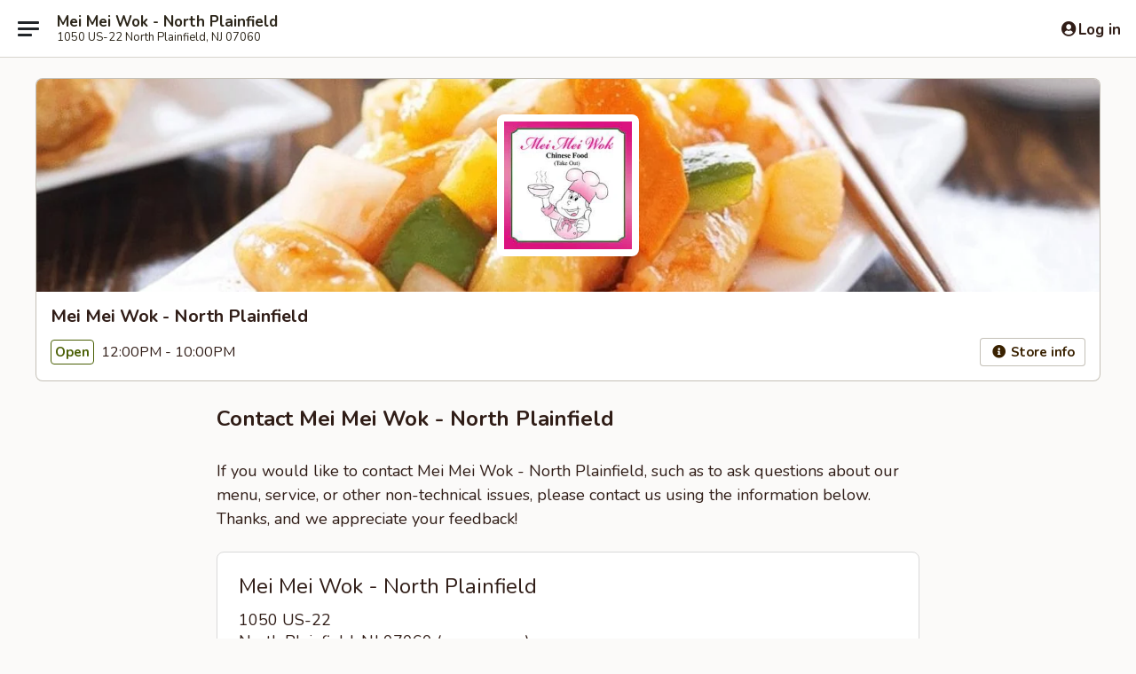

--- FILE ---
content_type: text/html; charset=utf-8
request_url: https://www.google.com/recaptcha/api2/anchor?ar=1&k=6LeS6lMUAAAAADOPnBKluMb49PS1NyzPT1kR87Re&co=aHR0cHM6Ly93d3cubWVpbWVpd29rLmNvbTo0NDM.&hl=en&v=PoyoqOPhxBO7pBk68S4YbpHZ&size=invisible&anchor-ms=20000&execute-ms=30000&cb=fnnxvcoh64i7
body_size: 49573
content:
<!DOCTYPE HTML><html dir="ltr" lang="en"><head><meta http-equiv="Content-Type" content="text/html; charset=UTF-8">
<meta http-equiv="X-UA-Compatible" content="IE=edge">
<title>reCAPTCHA</title>
<style type="text/css">
/* cyrillic-ext */
@font-face {
  font-family: 'Roboto';
  font-style: normal;
  font-weight: 400;
  font-stretch: 100%;
  src: url(//fonts.gstatic.com/s/roboto/v48/KFO7CnqEu92Fr1ME7kSn66aGLdTylUAMa3GUBHMdazTgWw.woff2) format('woff2');
  unicode-range: U+0460-052F, U+1C80-1C8A, U+20B4, U+2DE0-2DFF, U+A640-A69F, U+FE2E-FE2F;
}
/* cyrillic */
@font-face {
  font-family: 'Roboto';
  font-style: normal;
  font-weight: 400;
  font-stretch: 100%;
  src: url(//fonts.gstatic.com/s/roboto/v48/KFO7CnqEu92Fr1ME7kSn66aGLdTylUAMa3iUBHMdazTgWw.woff2) format('woff2');
  unicode-range: U+0301, U+0400-045F, U+0490-0491, U+04B0-04B1, U+2116;
}
/* greek-ext */
@font-face {
  font-family: 'Roboto';
  font-style: normal;
  font-weight: 400;
  font-stretch: 100%;
  src: url(//fonts.gstatic.com/s/roboto/v48/KFO7CnqEu92Fr1ME7kSn66aGLdTylUAMa3CUBHMdazTgWw.woff2) format('woff2');
  unicode-range: U+1F00-1FFF;
}
/* greek */
@font-face {
  font-family: 'Roboto';
  font-style: normal;
  font-weight: 400;
  font-stretch: 100%;
  src: url(//fonts.gstatic.com/s/roboto/v48/KFO7CnqEu92Fr1ME7kSn66aGLdTylUAMa3-UBHMdazTgWw.woff2) format('woff2');
  unicode-range: U+0370-0377, U+037A-037F, U+0384-038A, U+038C, U+038E-03A1, U+03A3-03FF;
}
/* math */
@font-face {
  font-family: 'Roboto';
  font-style: normal;
  font-weight: 400;
  font-stretch: 100%;
  src: url(//fonts.gstatic.com/s/roboto/v48/KFO7CnqEu92Fr1ME7kSn66aGLdTylUAMawCUBHMdazTgWw.woff2) format('woff2');
  unicode-range: U+0302-0303, U+0305, U+0307-0308, U+0310, U+0312, U+0315, U+031A, U+0326-0327, U+032C, U+032F-0330, U+0332-0333, U+0338, U+033A, U+0346, U+034D, U+0391-03A1, U+03A3-03A9, U+03B1-03C9, U+03D1, U+03D5-03D6, U+03F0-03F1, U+03F4-03F5, U+2016-2017, U+2034-2038, U+203C, U+2040, U+2043, U+2047, U+2050, U+2057, U+205F, U+2070-2071, U+2074-208E, U+2090-209C, U+20D0-20DC, U+20E1, U+20E5-20EF, U+2100-2112, U+2114-2115, U+2117-2121, U+2123-214F, U+2190, U+2192, U+2194-21AE, U+21B0-21E5, U+21F1-21F2, U+21F4-2211, U+2213-2214, U+2216-22FF, U+2308-230B, U+2310, U+2319, U+231C-2321, U+2336-237A, U+237C, U+2395, U+239B-23B7, U+23D0, U+23DC-23E1, U+2474-2475, U+25AF, U+25B3, U+25B7, U+25BD, U+25C1, U+25CA, U+25CC, U+25FB, U+266D-266F, U+27C0-27FF, U+2900-2AFF, U+2B0E-2B11, U+2B30-2B4C, U+2BFE, U+3030, U+FF5B, U+FF5D, U+1D400-1D7FF, U+1EE00-1EEFF;
}
/* symbols */
@font-face {
  font-family: 'Roboto';
  font-style: normal;
  font-weight: 400;
  font-stretch: 100%;
  src: url(//fonts.gstatic.com/s/roboto/v48/KFO7CnqEu92Fr1ME7kSn66aGLdTylUAMaxKUBHMdazTgWw.woff2) format('woff2');
  unicode-range: U+0001-000C, U+000E-001F, U+007F-009F, U+20DD-20E0, U+20E2-20E4, U+2150-218F, U+2190, U+2192, U+2194-2199, U+21AF, U+21E6-21F0, U+21F3, U+2218-2219, U+2299, U+22C4-22C6, U+2300-243F, U+2440-244A, U+2460-24FF, U+25A0-27BF, U+2800-28FF, U+2921-2922, U+2981, U+29BF, U+29EB, U+2B00-2BFF, U+4DC0-4DFF, U+FFF9-FFFB, U+10140-1018E, U+10190-1019C, U+101A0, U+101D0-101FD, U+102E0-102FB, U+10E60-10E7E, U+1D2C0-1D2D3, U+1D2E0-1D37F, U+1F000-1F0FF, U+1F100-1F1AD, U+1F1E6-1F1FF, U+1F30D-1F30F, U+1F315, U+1F31C, U+1F31E, U+1F320-1F32C, U+1F336, U+1F378, U+1F37D, U+1F382, U+1F393-1F39F, U+1F3A7-1F3A8, U+1F3AC-1F3AF, U+1F3C2, U+1F3C4-1F3C6, U+1F3CA-1F3CE, U+1F3D4-1F3E0, U+1F3ED, U+1F3F1-1F3F3, U+1F3F5-1F3F7, U+1F408, U+1F415, U+1F41F, U+1F426, U+1F43F, U+1F441-1F442, U+1F444, U+1F446-1F449, U+1F44C-1F44E, U+1F453, U+1F46A, U+1F47D, U+1F4A3, U+1F4B0, U+1F4B3, U+1F4B9, U+1F4BB, U+1F4BF, U+1F4C8-1F4CB, U+1F4D6, U+1F4DA, U+1F4DF, U+1F4E3-1F4E6, U+1F4EA-1F4ED, U+1F4F7, U+1F4F9-1F4FB, U+1F4FD-1F4FE, U+1F503, U+1F507-1F50B, U+1F50D, U+1F512-1F513, U+1F53E-1F54A, U+1F54F-1F5FA, U+1F610, U+1F650-1F67F, U+1F687, U+1F68D, U+1F691, U+1F694, U+1F698, U+1F6AD, U+1F6B2, U+1F6B9-1F6BA, U+1F6BC, U+1F6C6-1F6CF, U+1F6D3-1F6D7, U+1F6E0-1F6EA, U+1F6F0-1F6F3, U+1F6F7-1F6FC, U+1F700-1F7FF, U+1F800-1F80B, U+1F810-1F847, U+1F850-1F859, U+1F860-1F887, U+1F890-1F8AD, U+1F8B0-1F8BB, U+1F8C0-1F8C1, U+1F900-1F90B, U+1F93B, U+1F946, U+1F984, U+1F996, U+1F9E9, U+1FA00-1FA6F, U+1FA70-1FA7C, U+1FA80-1FA89, U+1FA8F-1FAC6, U+1FACE-1FADC, U+1FADF-1FAE9, U+1FAF0-1FAF8, U+1FB00-1FBFF;
}
/* vietnamese */
@font-face {
  font-family: 'Roboto';
  font-style: normal;
  font-weight: 400;
  font-stretch: 100%;
  src: url(//fonts.gstatic.com/s/roboto/v48/KFO7CnqEu92Fr1ME7kSn66aGLdTylUAMa3OUBHMdazTgWw.woff2) format('woff2');
  unicode-range: U+0102-0103, U+0110-0111, U+0128-0129, U+0168-0169, U+01A0-01A1, U+01AF-01B0, U+0300-0301, U+0303-0304, U+0308-0309, U+0323, U+0329, U+1EA0-1EF9, U+20AB;
}
/* latin-ext */
@font-face {
  font-family: 'Roboto';
  font-style: normal;
  font-weight: 400;
  font-stretch: 100%;
  src: url(//fonts.gstatic.com/s/roboto/v48/KFO7CnqEu92Fr1ME7kSn66aGLdTylUAMa3KUBHMdazTgWw.woff2) format('woff2');
  unicode-range: U+0100-02BA, U+02BD-02C5, U+02C7-02CC, U+02CE-02D7, U+02DD-02FF, U+0304, U+0308, U+0329, U+1D00-1DBF, U+1E00-1E9F, U+1EF2-1EFF, U+2020, U+20A0-20AB, U+20AD-20C0, U+2113, U+2C60-2C7F, U+A720-A7FF;
}
/* latin */
@font-face {
  font-family: 'Roboto';
  font-style: normal;
  font-weight: 400;
  font-stretch: 100%;
  src: url(//fonts.gstatic.com/s/roboto/v48/KFO7CnqEu92Fr1ME7kSn66aGLdTylUAMa3yUBHMdazQ.woff2) format('woff2');
  unicode-range: U+0000-00FF, U+0131, U+0152-0153, U+02BB-02BC, U+02C6, U+02DA, U+02DC, U+0304, U+0308, U+0329, U+2000-206F, U+20AC, U+2122, U+2191, U+2193, U+2212, U+2215, U+FEFF, U+FFFD;
}
/* cyrillic-ext */
@font-face {
  font-family: 'Roboto';
  font-style: normal;
  font-weight: 500;
  font-stretch: 100%;
  src: url(//fonts.gstatic.com/s/roboto/v48/KFO7CnqEu92Fr1ME7kSn66aGLdTylUAMa3GUBHMdazTgWw.woff2) format('woff2');
  unicode-range: U+0460-052F, U+1C80-1C8A, U+20B4, U+2DE0-2DFF, U+A640-A69F, U+FE2E-FE2F;
}
/* cyrillic */
@font-face {
  font-family: 'Roboto';
  font-style: normal;
  font-weight: 500;
  font-stretch: 100%;
  src: url(//fonts.gstatic.com/s/roboto/v48/KFO7CnqEu92Fr1ME7kSn66aGLdTylUAMa3iUBHMdazTgWw.woff2) format('woff2');
  unicode-range: U+0301, U+0400-045F, U+0490-0491, U+04B0-04B1, U+2116;
}
/* greek-ext */
@font-face {
  font-family: 'Roboto';
  font-style: normal;
  font-weight: 500;
  font-stretch: 100%;
  src: url(//fonts.gstatic.com/s/roboto/v48/KFO7CnqEu92Fr1ME7kSn66aGLdTylUAMa3CUBHMdazTgWw.woff2) format('woff2');
  unicode-range: U+1F00-1FFF;
}
/* greek */
@font-face {
  font-family: 'Roboto';
  font-style: normal;
  font-weight: 500;
  font-stretch: 100%;
  src: url(//fonts.gstatic.com/s/roboto/v48/KFO7CnqEu92Fr1ME7kSn66aGLdTylUAMa3-UBHMdazTgWw.woff2) format('woff2');
  unicode-range: U+0370-0377, U+037A-037F, U+0384-038A, U+038C, U+038E-03A1, U+03A3-03FF;
}
/* math */
@font-face {
  font-family: 'Roboto';
  font-style: normal;
  font-weight: 500;
  font-stretch: 100%;
  src: url(//fonts.gstatic.com/s/roboto/v48/KFO7CnqEu92Fr1ME7kSn66aGLdTylUAMawCUBHMdazTgWw.woff2) format('woff2');
  unicode-range: U+0302-0303, U+0305, U+0307-0308, U+0310, U+0312, U+0315, U+031A, U+0326-0327, U+032C, U+032F-0330, U+0332-0333, U+0338, U+033A, U+0346, U+034D, U+0391-03A1, U+03A3-03A9, U+03B1-03C9, U+03D1, U+03D5-03D6, U+03F0-03F1, U+03F4-03F5, U+2016-2017, U+2034-2038, U+203C, U+2040, U+2043, U+2047, U+2050, U+2057, U+205F, U+2070-2071, U+2074-208E, U+2090-209C, U+20D0-20DC, U+20E1, U+20E5-20EF, U+2100-2112, U+2114-2115, U+2117-2121, U+2123-214F, U+2190, U+2192, U+2194-21AE, U+21B0-21E5, U+21F1-21F2, U+21F4-2211, U+2213-2214, U+2216-22FF, U+2308-230B, U+2310, U+2319, U+231C-2321, U+2336-237A, U+237C, U+2395, U+239B-23B7, U+23D0, U+23DC-23E1, U+2474-2475, U+25AF, U+25B3, U+25B7, U+25BD, U+25C1, U+25CA, U+25CC, U+25FB, U+266D-266F, U+27C0-27FF, U+2900-2AFF, U+2B0E-2B11, U+2B30-2B4C, U+2BFE, U+3030, U+FF5B, U+FF5D, U+1D400-1D7FF, U+1EE00-1EEFF;
}
/* symbols */
@font-face {
  font-family: 'Roboto';
  font-style: normal;
  font-weight: 500;
  font-stretch: 100%;
  src: url(//fonts.gstatic.com/s/roboto/v48/KFO7CnqEu92Fr1ME7kSn66aGLdTylUAMaxKUBHMdazTgWw.woff2) format('woff2');
  unicode-range: U+0001-000C, U+000E-001F, U+007F-009F, U+20DD-20E0, U+20E2-20E4, U+2150-218F, U+2190, U+2192, U+2194-2199, U+21AF, U+21E6-21F0, U+21F3, U+2218-2219, U+2299, U+22C4-22C6, U+2300-243F, U+2440-244A, U+2460-24FF, U+25A0-27BF, U+2800-28FF, U+2921-2922, U+2981, U+29BF, U+29EB, U+2B00-2BFF, U+4DC0-4DFF, U+FFF9-FFFB, U+10140-1018E, U+10190-1019C, U+101A0, U+101D0-101FD, U+102E0-102FB, U+10E60-10E7E, U+1D2C0-1D2D3, U+1D2E0-1D37F, U+1F000-1F0FF, U+1F100-1F1AD, U+1F1E6-1F1FF, U+1F30D-1F30F, U+1F315, U+1F31C, U+1F31E, U+1F320-1F32C, U+1F336, U+1F378, U+1F37D, U+1F382, U+1F393-1F39F, U+1F3A7-1F3A8, U+1F3AC-1F3AF, U+1F3C2, U+1F3C4-1F3C6, U+1F3CA-1F3CE, U+1F3D4-1F3E0, U+1F3ED, U+1F3F1-1F3F3, U+1F3F5-1F3F7, U+1F408, U+1F415, U+1F41F, U+1F426, U+1F43F, U+1F441-1F442, U+1F444, U+1F446-1F449, U+1F44C-1F44E, U+1F453, U+1F46A, U+1F47D, U+1F4A3, U+1F4B0, U+1F4B3, U+1F4B9, U+1F4BB, U+1F4BF, U+1F4C8-1F4CB, U+1F4D6, U+1F4DA, U+1F4DF, U+1F4E3-1F4E6, U+1F4EA-1F4ED, U+1F4F7, U+1F4F9-1F4FB, U+1F4FD-1F4FE, U+1F503, U+1F507-1F50B, U+1F50D, U+1F512-1F513, U+1F53E-1F54A, U+1F54F-1F5FA, U+1F610, U+1F650-1F67F, U+1F687, U+1F68D, U+1F691, U+1F694, U+1F698, U+1F6AD, U+1F6B2, U+1F6B9-1F6BA, U+1F6BC, U+1F6C6-1F6CF, U+1F6D3-1F6D7, U+1F6E0-1F6EA, U+1F6F0-1F6F3, U+1F6F7-1F6FC, U+1F700-1F7FF, U+1F800-1F80B, U+1F810-1F847, U+1F850-1F859, U+1F860-1F887, U+1F890-1F8AD, U+1F8B0-1F8BB, U+1F8C0-1F8C1, U+1F900-1F90B, U+1F93B, U+1F946, U+1F984, U+1F996, U+1F9E9, U+1FA00-1FA6F, U+1FA70-1FA7C, U+1FA80-1FA89, U+1FA8F-1FAC6, U+1FACE-1FADC, U+1FADF-1FAE9, U+1FAF0-1FAF8, U+1FB00-1FBFF;
}
/* vietnamese */
@font-face {
  font-family: 'Roboto';
  font-style: normal;
  font-weight: 500;
  font-stretch: 100%;
  src: url(//fonts.gstatic.com/s/roboto/v48/KFO7CnqEu92Fr1ME7kSn66aGLdTylUAMa3OUBHMdazTgWw.woff2) format('woff2');
  unicode-range: U+0102-0103, U+0110-0111, U+0128-0129, U+0168-0169, U+01A0-01A1, U+01AF-01B0, U+0300-0301, U+0303-0304, U+0308-0309, U+0323, U+0329, U+1EA0-1EF9, U+20AB;
}
/* latin-ext */
@font-face {
  font-family: 'Roboto';
  font-style: normal;
  font-weight: 500;
  font-stretch: 100%;
  src: url(//fonts.gstatic.com/s/roboto/v48/KFO7CnqEu92Fr1ME7kSn66aGLdTylUAMa3KUBHMdazTgWw.woff2) format('woff2');
  unicode-range: U+0100-02BA, U+02BD-02C5, U+02C7-02CC, U+02CE-02D7, U+02DD-02FF, U+0304, U+0308, U+0329, U+1D00-1DBF, U+1E00-1E9F, U+1EF2-1EFF, U+2020, U+20A0-20AB, U+20AD-20C0, U+2113, U+2C60-2C7F, U+A720-A7FF;
}
/* latin */
@font-face {
  font-family: 'Roboto';
  font-style: normal;
  font-weight: 500;
  font-stretch: 100%;
  src: url(//fonts.gstatic.com/s/roboto/v48/KFO7CnqEu92Fr1ME7kSn66aGLdTylUAMa3yUBHMdazQ.woff2) format('woff2');
  unicode-range: U+0000-00FF, U+0131, U+0152-0153, U+02BB-02BC, U+02C6, U+02DA, U+02DC, U+0304, U+0308, U+0329, U+2000-206F, U+20AC, U+2122, U+2191, U+2193, U+2212, U+2215, U+FEFF, U+FFFD;
}
/* cyrillic-ext */
@font-face {
  font-family: 'Roboto';
  font-style: normal;
  font-weight: 900;
  font-stretch: 100%;
  src: url(//fonts.gstatic.com/s/roboto/v48/KFO7CnqEu92Fr1ME7kSn66aGLdTylUAMa3GUBHMdazTgWw.woff2) format('woff2');
  unicode-range: U+0460-052F, U+1C80-1C8A, U+20B4, U+2DE0-2DFF, U+A640-A69F, U+FE2E-FE2F;
}
/* cyrillic */
@font-face {
  font-family: 'Roboto';
  font-style: normal;
  font-weight: 900;
  font-stretch: 100%;
  src: url(//fonts.gstatic.com/s/roboto/v48/KFO7CnqEu92Fr1ME7kSn66aGLdTylUAMa3iUBHMdazTgWw.woff2) format('woff2');
  unicode-range: U+0301, U+0400-045F, U+0490-0491, U+04B0-04B1, U+2116;
}
/* greek-ext */
@font-face {
  font-family: 'Roboto';
  font-style: normal;
  font-weight: 900;
  font-stretch: 100%;
  src: url(//fonts.gstatic.com/s/roboto/v48/KFO7CnqEu92Fr1ME7kSn66aGLdTylUAMa3CUBHMdazTgWw.woff2) format('woff2');
  unicode-range: U+1F00-1FFF;
}
/* greek */
@font-face {
  font-family: 'Roboto';
  font-style: normal;
  font-weight: 900;
  font-stretch: 100%;
  src: url(//fonts.gstatic.com/s/roboto/v48/KFO7CnqEu92Fr1ME7kSn66aGLdTylUAMa3-UBHMdazTgWw.woff2) format('woff2');
  unicode-range: U+0370-0377, U+037A-037F, U+0384-038A, U+038C, U+038E-03A1, U+03A3-03FF;
}
/* math */
@font-face {
  font-family: 'Roboto';
  font-style: normal;
  font-weight: 900;
  font-stretch: 100%;
  src: url(//fonts.gstatic.com/s/roboto/v48/KFO7CnqEu92Fr1ME7kSn66aGLdTylUAMawCUBHMdazTgWw.woff2) format('woff2');
  unicode-range: U+0302-0303, U+0305, U+0307-0308, U+0310, U+0312, U+0315, U+031A, U+0326-0327, U+032C, U+032F-0330, U+0332-0333, U+0338, U+033A, U+0346, U+034D, U+0391-03A1, U+03A3-03A9, U+03B1-03C9, U+03D1, U+03D5-03D6, U+03F0-03F1, U+03F4-03F5, U+2016-2017, U+2034-2038, U+203C, U+2040, U+2043, U+2047, U+2050, U+2057, U+205F, U+2070-2071, U+2074-208E, U+2090-209C, U+20D0-20DC, U+20E1, U+20E5-20EF, U+2100-2112, U+2114-2115, U+2117-2121, U+2123-214F, U+2190, U+2192, U+2194-21AE, U+21B0-21E5, U+21F1-21F2, U+21F4-2211, U+2213-2214, U+2216-22FF, U+2308-230B, U+2310, U+2319, U+231C-2321, U+2336-237A, U+237C, U+2395, U+239B-23B7, U+23D0, U+23DC-23E1, U+2474-2475, U+25AF, U+25B3, U+25B7, U+25BD, U+25C1, U+25CA, U+25CC, U+25FB, U+266D-266F, U+27C0-27FF, U+2900-2AFF, U+2B0E-2B11, U+2B30-2B4C, U+2BFE, U+3030, U+FF5B, U+FF5D, U+1D400-1D7FF, U+1EE00-1EEFF;
}
/* symbols */
@font-face {
  font-family: 'Roboto';
  font-style: normal;
  font-weight: 900;
  font-stretch: 100%;
  src: url(//fonts.gstatic.com/s/roboto/v48/KFO7CnqEu92Fr1ME7kSn66aGLdTylUAMaxKUBHMdazTgWw.woff2) format('woff2');
  unicode-range: U+0001-000C, U+000E-001F, U+007F-009F, U+20DD-20E0, U+20E2-20E4, U+2150-218F, U+2190, U+2192, U+2194-2199, U+21AF, U+21E6-21F0, U+21F3, U+2218-2219, U+2299, U+22C4-22C6, U+2300-243F, U+2440-244A, U+2460-24FF, U+25A0-27BF, U+2800-28FF, U+2921-2922, U+2981, U+29BF, U+29EB, U+2B00-2BFF, U+4DC0-4DFF, U+FFF9-FFFB, U+10140-1018E, U+10190-1019C, U+101A0, U+101D0-101FD, U+102E0-102FB, U+10E60-10E7E, U+1D2C0-1D2D3, U+1D2E0-1D37F, U+1F000-1F0FF, U+1F100-1F1AD, U+1F1E6-1F1FF, U+1F30D-1F30F, U+1F315, U+1F31C, U+1F31E, U+1F320-1F32C, U+1F336, U+1F378, U+1F37D, U+1F382, U+1F393-1F39F, U+1F3A7-1F3A8, U+1F3AC-1F3AF, U+1F3C2, U+1F3C4-1F3C6, U+1F3CA-1F3CE, U+1F3D4-1F3E0, U+1F3ED, U+1F3F1-1F3F3, U+1F3F5-1F3F7, U+1F408, U+1F415, U+1F41F, U+1F426, U+1F43F, U+1F441-1F442, U+1F444, U+1F446-1F449, U+1F44C-1F44E, U+1F453, U+1F46A, U+1F47D, U+1F4A3, U+1F4B0, U+1F4B3, U+1F4B9, U+1F4BB, U+1F4BF, U+1F4C8-1F4CB, U+1F4D6, U+1F4DA, U+1F4DF, U+1F4E3-1F4E6, U+1F4EA-1F4ED, U+1F4F7, U+1F4F9-1F4FB, U+1F4FD-1F4FE, U+1F503, U+1F507-1F50B, U+1F50D, U+1F512-1F513, U+1F53E-1F54A, U+1F54F-1F5FA, U+1F610, U+1F650-1F67F, U+1F687, U+1F68D, U+1F691, U+1F694, U+1F698, U+1F6AD, U+1F6B2, U+1F6B9-1F6BA, U+1F6BC, U+1F6C6-1F6CF, U+1F6D3-1F6D7, U+1F6E0-1F6EA, U+1F6F0-1F6F3, U+1F6F7-1F6FC, U+1F700-1F7FF, U+1F800-1F80B, U+1F810-1F847, U+1F850-1F859, U+1F860-1F887, U+1F890-1F8AD, U+1F8B0-1F8BB, U+1F8C0-1F8C1, U+1F900-1F90B, U+1F93B, U+1F946, U+1F984, U+1F996, U+1F9E9, U+1FA00-1FA6F, U+1FA70-1FA7C, U+1FA80-1FA89, U+1FA8F-1FAC6, U+1FACE-1FADC, U+1FADF-1FAE9, U+1FAF0-1FAF8, U+1FB00-1FBFF;
}
/* vietnamese */
@font-face {
  font-family: 'Roboto';
  font-style: normal;
  font-weight: 900;
  font-stretch: 100%;
  src: url(//fonts.gstatic.com/s/roboto/v48/KFO7CnqEu92Fr1ME7kSn66aGLdTylUAMa3OUBHMdazTgWw.woff2) format('woff2');
  unicode-range: U+0102-0103, U+0110-0111, U+0128-0129, U+0168-0169, U+01A0-01A1, U+01AF-01B0, U+0300-0301, U+0303-0304, U+0308-0309, U+0323, U+0329, U+1EA0-1EF9, U+20AB;
}
/* latin-ext */
@font-face {
  font-family: 'Roboto';
  font-style: normal;
  font-weight: 900;
  font-stretch: 100%;
  src: url(//fonts.gstatic.com/s/roboto/v48/KFO7CnqEu92Fr1ME7kSn66aGLdTylUAMa3KUBHMdazTgWw.woff2) format('woff2');
  unicode-range: U+0100-02BA, U+02BD-02C5, U+02C7-02CC, U+02CE-02D7, U+02DD-02FF, U+0304, U+0308, U+0329, U+1D00-1DBF, U+1E00-1E9F, U+1EF2-1EFF, U+2020, U+20A0-20AB, U+20AD-20C0, U+2113, U+2C60-2C7F, U+A720-A7FF;
}
/* latin */
@font-face {
  font-family: 'Roboto';
  font-style: normal;
  font-weight: 900;
  font-stretch: 100%;
  src: url(//fonts.gstatic.com/s/roboto/v48/KFO7CnqEu92Fr1ME7kSn66aGLdTylUAMa3yUBHMdazQ.woff2) format('woff2');
  unicode-range: U+0000-00FF, U+0131, U+0152-0153, U+02BB-02BC, U+02C6, U+02DA, U+02DC, U+0304, U+0308, U+0329, U+2000-206F, U+20AC, U+2122, U+2191, U+2193, U+2212, U+2215, U+FEFF, U+FFFD;
}

</style>
<link rel="stylesheet" type="text/css" href="https://www.gstatic.com/recaptcha/releases/PoyoqOPhxBO7pBk68S4YbpHZ/styles__ltr.css">
<script nonce="6PDnqL52onRSEzILl5gDvw" type="text/javascript">window['__recaptcha_api'] = 'https://www.google.com/recaptcha/api2/';</script>
<script type="text/javascript" src="https://www.gstatic.com/recaptcha/releases/PoyoqOPhxBO7pBk68S4YbpHZ/recaptcha__en.js" nonce="6PDnqL52onRSEzILl5gDvw">
      
    </script></head>
<body><div id="rc-anchor-alert" class="rc-anchor-alert"></div>
<input type="hidden" id="recaptcha-token" value="[base64]">
<script type="text/javascript" nonce="6PDnqL52onRSEzILl5gDvw">
      recaptcha.anchor.Main.init("[\x22ainput\x22,[\x22bgdata\x22,\x22\x22,\[base64]/[base64]/[base64]/ZyhXLGgpOnEoW04sMjEsbF0sVywwKSxoKSxmYWxzZSxmYWxzZSl9Y2F0Y2goayl7RygzNTgsVyk/[base64]/[base64]/[base64]/[base64]/[base64]/[base64]/[base64]/bmV3IEJbT10oRFswXSk6dz09Mj9uZXcgQltPXShEWzBdLERbMV0pOnc9PTM/bmV3IEJbT10oRFswXSxEWzFdLERbMl0pOnc9PTQ/[base64]/[base64]/[base64]/[base64]/[base64]\\u003d\x22,\[base64]\x22,\x22eBVAw44DwpPDlMO0wp9sT086w5MNSE3DucKuVxQpeFlHTlZtejBpwrFPwrLCsgY4w54Sw48kwocew7Yvw4Mkwq8Fw43DsATCpTNWw7rDuWlVAyYwQnQGwot9P3QNS2fCucO9w7/DgV/[base64]/UzjDuiDCnFsUUm0/TMOSw77DusKnc8KTw5wvA8KWIsK9wrAKwpgRbMKvw70Qwo7CkVoyUV0wwqHCvU3Dk8K0NVHCpMKwwrEEwofCtw/DoB4hw4IsPsKLwrQDwrkmIGTCusKxw70WwqjDrCnCvHRsFmzDgsO4JyM8wpkqwqRecTTDuSnDusKZw5gyw6nDj049w7UmwrxTJnfCvsKuwoAIwqQWwpRaw6hlw4xuwr0gcg8KwrvCuQ3DuMK5wobDrkMwA8Kmw5/Dr8K0P288DTzCtsKNeifDj8OPcsO+worCpwF2PMKBwqYpMcO2w4dRacKdF8KVYW1twqXDqcO4wrXChV8/wrpVwprCgyXDvMKwX0Vhw7Z7w71GJwvDpcOnR2DClTstwqRCw74WT8OqQhU5w5TCocKOJMK7w4V8w4R5fwcDYjrDnHE0CsOMdSvDlsOySMKDWWYVM8OMAsOuw5nDiADDocO0wrYIw7JbLE51w7PCoBcPWcObwokDwpLCgcKSH1U/w6PDmCxtwr7DgQZ6EGPCqX/Dj8OUVktvw4DDosO+w7ECwrDDu2zChnTCr0LDrmInBRjCl8Kkw5FFN8KNMi5Iw70ow7EuwqjDjR8UEsOkw6HDnMK+woLDtsKlNsK5D8OZD8OdVcK+FsK8w4PClcOhQ8KYf2NOwq/CtsKxPMKtWcO1TD/[base64]/[base64]/DokrDjmU1wr0hJsOvAsKgw4zDvGbDvxLDhGXCiStSW0AVwpxFwo3CtTltWMOPJMKEw5ISS2gVwrhfKyXDnSPCpsOPw4LDhMKcwowswq9vw5h/[base64]/Dp2bCtWXCrgtiOMK1fMKxbsOVTcKaw5taesK3UBN/woVPGMK9w77DjlMkNHhXW3IQw6zDlsKZw5I+UsOpFiw4WDRFVsKyC0RaBR9NJxt5wrIce8Oxw5EWwq/[base64]/[base64]/[base64]/DnMOOw5p3wqHDvcK+w7xIT8Okw5/CpTcZWMOhAcK6Cl40wqdaCAzDk8K/[base64]/DtMONWsOqC8OQw6RSwqIXGMKXC1c2w4rClyAZwrrChT0Bwr3DqG3CgnNJw4bChsOHwq9vFizDvMOHwoEAbcOXQ8KVw50OPcOMMUsgblLDpsKWRcO/O8OyaR5ZUMOSCcKUXkJQHCzCrsOEwp5mZsOlYk0uPkdZw4nCs8OleF/DvRDCqDbCm3/DocKNw40QcMOPwo/ChWnChsOrd1fDn28sejZhcMKjUsKEUhzDpQkFwqgaEzbCuMK6w5/Cl8K/BAVfwoTDuRZcEAvCjMOnw63CsMO+wpzCm8K4w7fCh8KmwoBYbzLCksKPJiYRT8K+wpMiw6PDgsKKw4zCoVHCl8KHwojCg8OcwooIW8OeIUvCjcO0SMKwGcKFw6nDlQkWw5J2wqA6CcOHIjnDtMK9w6/[base64]/[base64]/AljCmwIgUsKPIjvCi8KjwqtgPzZ8wrhawqgcTH3CksKLalhxEXA/wovDrcOzFQ/Cp3fDo1YBS8OVXcOpwpcqwqjCu8Ocw5nCqcOqw44rW8KawrNSKMKpw6jCq1jDjsOjw6DChXZzwrDCpkbCrzrCmMOZcTrDtFFBw7XCngAyw53DpsKow5nDhy/CgsO9w6FlwrLDg3jCosKXLS5nw73DqTTCp8KCfMKMI8OFFRPCuXdFdMOQVsKyHTjCkMOrw6NKAljDnkUAR8K0w7PDrsODB8OqG8OyL8Ksw4HDv0/DtBLDkcOzfsKjwolQwqXDsyh+bXbDqR7ChHNKCWVNwqnCmVTDucOaciLClsKbPcKDDcKuMkDCtcO6w6fDh8KSLGHCgkTDjTIxwpjCpcOQwoHCnsKSw79BHD3DoMKZwoxNasOUw4fDllDDu8OIwoTCklFWUcKLwoQlCcO7wpXCnlQqSnfDjBViw7XDmMOKw5QZS2/CklRfwqTCtW8te1jDpEI0VcOCwqk4BMO2NHdqw53DrcO1w5/Dk8K/wqTDun7DksKSwq3CkkvCjMOPwrbCpsOmw5xYKGTDo8KOw7zClsO0OkspHH3DkMOcw587csOoWsObw7dOJsO6w7ZKwqPCj8Okw7rDqsKawrHCo3PDni3CsH3DncO5SMKcS8OscMOqwpjDncOSHSrCg2tSwpc1wr8ww7LCu8K5wqlkwr/CrFcIcXw8wro/w5TDqzPCuF0hwoPClS1JA0/DvnVkwqrCl3TDucOkRyVMAcO5wqvCicKWw79BEsOYw6nCsxvCoCLCtEIfwqVdT2B5w4tjwq5Yw5ELM8OtYGDDq8KCQinDvzDCkxzDssKScgoLw57Ci8OIWxrDnsKdQ8KRwqQncsOXw5MWR3FmWg4GwrzCqsOqfsK/w5HDkMO/d8Omw61ScMO8AFTCuD/DsWnDn8KSwrnCrjEww5FsPMKaDcKEF8K9IMOCDSnCm8KKwq0+Ak3Dthtiwq7CljpXwqpnYnNfw7Ynw7Buw4vCtsOeTMKrZjAmw5IRBsK7wqbCtsKxcWrCllkSwrwTwp7Dp8OmWmzCksORcGbCs8KjwrjCmMOLw4bCn8K7a8ObLlvDscKTKsK9wpILYx/Di8OLwrAgecKvwoTDmhlXV8OhecKNwrjCrcKUITrCpcK0EMKKw47DihbCuDjDqMOcMQcawoLDssOpOzovwp1DwpcLKMOawqJwOsKiwqfDjRDDmhcxMsOcw7jDsy9Vw4HCgSFhwpESw4Uaw5MOCXfDuh3CumTDlcOOZMOzCsKzw4DCjMKMwpI0wonCsMKYPMO/w710w7p8TxEVAhYYwpDCnsOGLDnDvMOCecKwEMKmCSHDpMO0wrrDhjMpSy7Ck8KfccO5w5B7fD7DuF9ywp7DvGjCkXXDn8OYbcOrV3TDtxbClT/DjcOJw6TCv8OpwrvCty8vwofCs8Kde8Opwpd0WsK7dsKtw5IfGMOPwpZlfcKbw4/CuB8xCT/[base64]/DmMOcGcOUwonDlCE9wop+ByrDlnXCiTcpYcOOEyXCj2TDpH/[base64]/DuAXCu8Ogw5/DusK8woYDwp3Dh1XCksKXfV11w5xdwofCp8Onw77CpcOywpg7w4XDvMKXdFfCpT3DiGNeC8KuAMOWQz9IP1DCiAIxw59uwrfDkXRRwrwhw4g5NwPDlcOywo7DmcOLEMK/FcOvLUfDkFvCsHHCjMK3FlHCm8KCMTEcwpvCoHHChsKqwp/Dpw/CjCA6wpVQUsOmYVciwqcRPCDCmsKMw6Bnw7E6fCHDrFNnwpAxwqHDq3TCosKVw5tRdQXDpyDDuMKUDsKbw7FAw6cYIsOJw5DCrGvDiCLDhcO9YsOlanrDnxkufMKPNxEWw4XCusOnC0bDmMK4w6ZtcwbDgMK1w4/DpcO7w7VTGFDCngnCnsO0ZjxASMOgHsK7w5LCo8KyHU4ewoAGw4fCp8OMasKUYMKMwoQbfQ3DnX0pRsOlw5B0w4jCrMOrUMKhw7vDjnleQWLDkcKJw7/[base64]/wo3CpWMtw6dXw55vb1M/[base64]/DoHbDgMOGwr0dTsKSKjjCjnckc3/CvMOVLsKyw5RAYHXCrSoXSsO9w5zCicKpw5rDs8KRwozCvsOTF0/CmcK3SsOhwq7CkRwcCcOOw6TDgMO5wo/[base64]/Dr8OFw55Lw603SMOYZg3CucK/wrDCjnjCvsOpw6nDkiAcIsOLw6LDnRXCi1rCisKVK1PCukfCqsOLHUDChAptRMKcwqbCnAEMcQjCtcK2w5E+a3o3wq/Dvh/Dt2J/[base64]/CpMO4eSvDlAJnwpbChnZ6fcOxw45Ga0TDi8KveWHCscOjZ8KUEsKWOcKxJVHCnMOrwprDjMOuw5LCuSYSw4VOw6hkw4M7TMKWwrkNOEXCicOeIE3ClRoHCQ0nHE7DucOQw4LCo8O6wrvCpkfDog1/GRPChWpbCsKPw6bDvMOswp7CvcOQHcOtTQbDlMK5w7Ylw6x6X8OzRcKaVsO+wpoYXRNlNsKlYcOKw7bCkWN5Dk7DlMO7fiJWUcKJb8O7UlRnfMK4w7lawrZuTVDClDNKwr/DtzUNejB/wrTDnMKpwphXElDDr8Knw7R7WlZkw7VMwpZ5IcKUNB/[base64]/w4YlwofDsMOwLFjCrEYzA0HCg8ONwpc/w7nCmSTDmcOpw7DDnsKKJ0cqwpNDw6MrTsOLc8KLw6TCisOLwoDCtsORw4YGQULCqHFBKnd3w6R0IMKAw4JfwrYIwqvDtMK1cMOpOy3CvFjDoB/Cu8O7Yh81w7rDusKWU1rDnAQuwpbCicO5wqPDhlZNwrMEUEbCncOLwqFcwq9ewowawqzCoz/CvcOefBDCg1MWCWnDkMOEw7nCncK9d1Z9w4LDt8OJwrpGw61Cw4l/FBfDum3DtsOUwqXDhMK8w5Q3w47CsW7CiC4cw5DCtMKLWUFBw4Iww7HCim0DW8KdSsOBccKQE8OIw7/CqVzDtcOKwqHDllENasK6CsOgRmXDsg0sfMKqVMOgwp7DgiVbBAXDncOuwozDrcKxw50IATfDrDPCrWcEF2ptwqpsOMOKw7XDqMKUwoLCnMOsw77CtMKiLsK9w68Wc8KSDBZISUfCicOzw7YawoM+woMnbsOuwq/CgFJkwqA/OFd9wrgSwqFOGcOaZcOEw5jDlsOhw78NwofCi8OiwpfCrcORdmvCoV7DoCBgQxBCWWLCncOqI8KFcMOAUcOpbsO+OsOpb8Ocwo3DhTstFcKZZExbw53CtzbDkcOSwo/Cl2LDvTcMw5JgwpPClEIIwrDClcK3w7PDg0rDnGjDlTvCmmk8w5vCnEABasO1QG3Di8OtXMKDw7DCiGgrVcK/CH3CpH7CjQ42w4low5vCryXCh1fDv0/Cs1N/[base64]/Dt0vCj8Ofw7LCqBTDrcKROA7CqcKaw57ClcKUw5TChMKhw7NjwqAMw6trRyV6w6cZwqIKwrzDlyfCgEdsEHZCwrzDtW4uw5bDi8Kiw4vDp1thPsK5w6Udw47CocOxfcORCQjCjTLDoG/CqSc3w7drwofDnjdoWsOvV8KFesKQw6RVGVZIKj/CpMOEa18FwoLCtmHCvhHCscORQsOtw7M1wqVGwot7w5HCijrCpAR0YkZsRHnDgRXDvRHCo2dqBMO/wrdyw6XCiHjCoMK/[base64]/w7wKwpXCh8O7MsKWGhdDTCHDjcKsw7pIU8K3woVzWcOvw6wQHMOlVMKCU8O7JcOmw7vDhiDDvcKIUUVwfcOnw5p6wobCuVApSsKHwotJPzPCunkCHEtJXzzCi8Ohw5HCiEPDm8KQw5MiwpgxwqgHcMKMwo98wp48w4nDkiNTfsK6wrhHw4saw6vCqm0qanPCn8O/CjYNw5jDs8OPwo3DjSzDm8K4Kj0YGHQ8wr0bwp3Dpk7Ckn9+w6xJVnHCjMKvaMOwIcK/wr7DqcKMwqHCnQXChU0Uw7vCmcOOwogEf8KLZhXCsMOGXAPDsClWw6dSwq8rBxTCmndjw6/Cu8K1wqJrw6QkwqPCtEJsQsKSwqcjwoNWwqk/[base64]/CrTd5w6hNP8KhGsOSTcOoSsKsSGvCoydrUyx5worCpcOjecO3ICvCkMKpS8OWw6N2wr/Cg3LCnMOBwrHCmhfCgsK6wq/DkVLDuDXCk8KSw7DDg8KfIsO1P8Kpw51fFcK8woMuw67Cj8KweMKTwp7CiHE1wqbDiTUCw5hpwofChxBpwqzDkcOIw7x4GcK0NcORXTDCtyxPTCQFRsOtYcKfw6wfPWHDsg/Cq1nDnsOJwp/[base64]/[base64]/ekDDnR3Cq13CiyHCisKZSsKOwrQwX8KkT8O9w6YWQsKkwq9YBMKqw4BSbCzCjMKdVMO+w6BWwrNnP8KUwpTDvcOWwqLCnsOcdDxuXn5LwqlGSw3Dpnhew67DgGkhdU3DvcKLJxw5PH/[base64]/[base64]/IDHDo1NewqHDkUTDkcK8WxPCr8K6wrPDocOxwr4Vwo8rBjgDSS1JHMK7w7kRQwsVwqdSScKOwonDvcOmNi7Dr8KKw7xNLgXCtC8ywpQkwrZBNsOFwonCrik2FsOsw6EIwpPDjBXCqsOcL8KbE8KIOE7Doz/DssOVw67CtD8tM8O8w4LCisO0OGbDpsOrwr0owqrDocOMOcOiw6fClsKtwpXChMOvw7bCqcOvecOow7PDrUhNPwvCmsKew4/CqMOxMDgdEcKfYWRpw6YxwqDDtMOowrDChXnCjmA0w6peA8KUK8OqfcKZwq9qw7PCu08pw6dfw6jCnMOswrkEw7QYworDnMOlGRQowpcwNMOyQ8KsWMOXG3fDiFAyCcOPwqzCjcK+wrs+wo5bw6NBw489wogaeXHDsC9hHDnCrsKow6AXG8OQwoIUw4nCqC7CnQVdw4/[base64]/ChH/[base64]/CqT8ScsO2w7zDh8KTwrxXwpEDY8OkXGXDo0DDksKww5XCosKDwopHwpjDqnDCogXCjsK4w5JHQWphW1/DlXvDmTDDssO7wqTDtMKSJcOObMKwwo5SJcOIwqxjw6gmwoZ+w6g5eMOfw7bDkSfCsMKcN0waJcKfw5bDixRSwrtAaMKMEMOHfDbCk1AVK1HCmil7w5Q0dMKsAcKvw43DtUvCtxPDlsKFT8OXwoDCtTzCqH/CiG/ChTZYDsKGwrzCpAktwrFNw4DCgEVmL10YOjMvwqzDvDLDhcO2WD7DocOGWjN7wr8/wo97woJYwpXDg1wbw57DlAPCncOLI0XDqgIYwqvCshoKFXrCkhkAbsOiaHnCglEAw5bDqMKIwr0GTX7CqFozH8KdDcOtwqjDsBXCunDDnsOgRsK8wpPCmsO5w5lcBkXDnMK/XsKZw4BBKcO7w7kXwpjCpcKOEMK/[base64]/w4ABw4ARwr0KfGDCtMKZKhN5wrvCh8KEwosMw4rDo8OJw4weLRsmw55Aw5bCgsKVT8Olwp5cbsKqw6hjN8Okw45idB3CkVjCuQbCpcKOScOZw5bDjT5aw6sNw58Wwr9bw69ow4Zow78vwp3CqzjCrj/ChhLCql1Awo9ZRsOtwoUuFylbFC8Bw61Gwqsfw7PCvEpcd8KlScKuUcOzwrvDnmdjKcKvwq3CksKmwpfCjMK7w7jCpGdWwq1iCC7CpsOIw7dDJ8KuRE5qwqkXcMO4wp/CqEQWwqHCu2zDnsOZw5I2GSnDocKnwoRndBHCj8KXD8OGFsKyw4Qow5RgLxfDucK/BcOpHsOuPk7Dhl06w7rCk8OBVW7CjGPDiANFw7bClgUZKsO8EcOJwqPCjHYowo/[base64]/wqPDs8OaCD8yw68XwqrDqcOGw5Fvf2/DksOILsOMA8KoJ24wTCQ2OMOPw6cYCxXCrsKvQMOZOMK4wqDCpMOywqpsbcKiIMKyBkVGXcKmWsKkOMKjw5UXFcKkwpfDpMO4ZW7Di1rDtcK9FMKVwr8fw6nDlMKjw6vCgMKxLUvDtMO5K1zDscKEw73Dk8KwbW7Cs8KtSsK/wp8pwrvDm8KUTAfCqlE8Z8K/wqrCsAfCpU58bnHDiMOXGGfClEzDlsOaCjJhSkXDgEHCtcOULDnCs3nDjMO3EsO1w78Lw5DDq8O4wopyw5TDpwoHwoLDpQ/CtjzDnMOWw6UmVnfCksKCw5fCkUrCssKgE8OuwpgWJ8OfCm/CoMKqwqTDsUPDvUNkwpF6IlwUU2Umwqgbwo/[base64]/CocOcR8KIV0fDriVNdMKowrbDhMKdw4w5VVVTwrQfezzCnGhzwpl8w7t+wqrCmHvDhcOcwp/DhAfCvFhFwobDgMKDeMOtHmnDuMKLwrhmwpzCj1UlVcKmHsK1wp08w7E1wrkpGcOjSz0zwrzDoMK4w4jCk0/Dr8Kdw6Inw5QlRV4YwrpRGTZdfsKsw4LDqhTCusKrCsO3w4ZRwpLDsyRcwrvDqMKGwrNsCcOsHsK1wpY8wpPDhMKSO8O/DhQnwpMvwqvDgcK2JcOkw4XDmsKmwpPClCA+FMKgw500aSxKwpvCkxDCpQ/[base64]/DjcOffMKAw7LDscO3wpzDmgcmNhbCscOfc8OpwpstYkg6w4AJCxfDucO8wqrDi8OJC3HCtgPDtjfCssOnwqZWbizDg8OLw7FCw4bDjUQ/[base64]/CmQw4w4kZwovDkUPCqhzDk3jDgcKQFMKtw6JBasOlJ33DksOnw6jDmF4JOsOswqTDq3HCnmtIAMKkc3jDrsKPbTjCgRnDqsKaNcOKwoR/FSPCljbCghFew5bDsATDkcOEwqQNTBUqQl9AIAZQOsOgw6V6InTDscKWw6XCl8OOwrHDjT7DjMOZw7TDgcOQw6ouRXfDu3A/w4vDisO2LsOJw5LDlxPCqkwaw5sEwrhrasOtwpXClcOIRC9JBhzDhywWwpvCocKgw5JrNGLDomt/[base64]/DvsK3EcKzwobDs1pOWk7Co8Kdw4F6w4llw4kCwonDqx0KfzJ7LHpdbMO6B8OpVcKHwrnCoMKCZsOfw5Ucwoh5w7cvOQXCtgsnUR/[base64]/[base64]/DiMKRdk4BPMKfBcKoTsKCwohww51yDAnDsWc5DsKowo8pwqPDqCvCvwPDth3CjMOewojCiMOnZB8qLsOew6/DrcOKw5rCpcOrDEfCkErDmcOAecKAw6x4woLChsOnwqJPw6hOeQNUw7/CtMOaUMO4w58cw5HDkV/Co0jCs8Oqw7PCvsOVQcKNw6E/wojCicKjwpVMwpPCvTDDgynDt0o0wq/ChEzCkAVwccOpaMKmw5UMw7/ChcKyRsKRVX1RU8K8w4bDtsK5wo3Dr8KPw5fDmMOJFcKpFiTCkkLClsO4wojCtsKmw5LDjsKOUMO2w7l1DX93FQPDsMOTDsKTwrpiw5ZZw63DlMOUw7hLwoHDhsKeTcODw59zw6IiFMO4cyfCpGjCvnhIw6/[base64]/w5sNcXXDi2DCrQDDvibDtkVnw5QJb8OZw4g6w68me3jCgsOTGsKSw6XDmlrDkwFfw7rDqmrDp0rCj8OTw5PCggo4fHXDs8Otwr1DwptkL8KlP1bCpcOdwqvDtAYxA3bDq8Olw7NxIlPCrMOkw7lsw7fDuMKPdHl4G8K+w513w6/[base64]/Du3TDpBvCmzfDksOzwrvClcONw5XCoH9lHwR2ZcKew4TDty56wokTfSPDkGbDoMOkwqjDky/Dr1bDqsKQw4HCjMOcw5nDhy55SsOMbcKeJRrDrl/DimTDgMOrfBTCllxCwpxTwoPCu8O1CQtYwr8+w7DDhHrDr33DgT3DqsONXAbCkk8xA2cpw7ZGwoPCgcO1WDtbwoQWalADQklMLH/CvMO5wqnDp0vDgXNmC0tZwpvDpUrDmyLCisOkWn/DiMO0axvDusOHBTMDUhNYOSlROlPCojtbwrocw7IxP8K/RMKbwpfCqA9sGMOyf0jCvsKMwozCnsO1wqzDn8Oaw7nDqSTDr8KIa8K/wqRrwpjCo3XDjgLDvRQtwoRTT8KkTynCmcKiw7ZNcMKkGmHCuQ8Hw5rDrMOBSMKMwqNhHsO6wpZ2UsOnwr4aJcKJZMOnSmJPwrzDpAbDgcKWK8KLwpvChcO/wowvw7DCnVDCrcOWwpbCsHjDsMKHwq1Jw7rClRhjw74jMCXDvsOFw7/Cj3BPfcOgQ8O0CRxKfHHDpcOCwrnDnsK0wpl9wrTDtsOTZTkwwpPCl2XCs8KAwrN5KMKhwpLDlcOfKgrDssKlSm3DnQYmwrrDlR4Ew4YQw4oiw4gpw7bDqsOjIsKew695bxYCfsOxw79CwpYIeDpFPlbDhkvDrElSw4HDpx5CEVsdw5dFw7DDmcO4K8Kew7/CkMKZI8O5GcOKwpYEw7DCjmtww5tAwqlTFMKWw4jChsO0PkDCp8Olw5oCIMOpw6XCgMKbIcKAwqE6aG/Di2UEworCljLDn8KhHcOAaA0lw6bChy01woxvUsKOakPDtMKvw7Yiwo7CnsKrVMOmw4EZOsKFPMOiw7cMw7Nqw6fCocOSwqQhw63DtsK+wqHDnMKGHMOuw68VQFBXa8K4RmLCk0PCty/[base64]/[base64]/[base64]/CqcOJwpxmwpdcwpTDg8Kgw6g6wpthwprDtMKqw7jCqW3Dk8KdawlNPkJjwqIHwqMsf8OXw77DkHESIhzDtMKgwpR6wooAQsKzw6NtU1bCswFLwo8Hwp7CmgnDuiEvw4/Djy/CgjPCjcOHw7M8HV4Hw69NHMKmO8Klw7TCjk7CkTzCvwjDoMOQw7nDn8KoeMONT8OTw5V0w5c2SX1FR8KYEMO/[base64]/Dt37CmsO1w60/wpDDliTDiHZKUsK4w5NtwobDqsKSw7XCnH/Dp8OUw71dYjrCnMKXw6rCvHvDr8OWwpXCgQHCvsK/VsOsWVdrAH/DnEDClMKEdcKEI8KNY05Lfidnw4I7w7XCt8KCYMOCJcK7w4xXdDNzwrB8IQnDiBBAYVnCqmfChcKmwobDo8Oow5VPMXHDk8KMw5/[base64]/dy7CnMOaw4zChcKYACpJQxwSfcKJwqvDssO7w4bCsgnCoTfCnMOHw5zDkXMwWsKTZcO+TA9QSsKkwoM9woMMS0zDpsOcYjpMbsKSwrvCmwRLwqZrFyRkG0XCjDLDk8KVw5jDtcK3BwHClcO3w4TDqsKyGhFoF0XCncOvZ3nCrCUfw6Rbw7RcSn/DsMORwp1jAUx2DcKkw51FU8Kdw4V5KGt7GQ7CgVktBMOSwqt8wpfCsnfCv8OuwoRmV8KVUVNfFnoewojDs8OXAcKQw4zDpzpUa1/CgXALw4tvw6rCqH5MUwpPwofCpAMyT343LcOxGMOlw7UVw4/[base64]/woHDusOXw7gbw6g5w7/[base64]/[base64]/CoHogTWRsw57DrsK7w4lSVWjCv8K9w4nCvMKywqXCqBoqw5dow4nDsxLDisOmQnN9A28Xw4daf8O1w7cte1TDi8K2wpvDihQJQsKJIsKswqY/w5xBWsKzKUjCmyVKe8Ofw5JRwpMHYCdowoEaPnjChAnDs8Kaw7NcFMKjVEfDmMOsw5XCjh7CtsO2w7jDvcOxWcO3eUnCrMKnw7fCgxtbbGTDvHbDvzzDosK+KFp5V8KuP8OWBlEmG20Hw7RdRyLChmR5K1ZrGsO6RA/ChsOGwobDoCoWAMOJFAXCrQXDh8KqIGp6wrtrOU/Dr3opw5XDjRbDiMKrXCTCrcOmw5s9BMOUFsO9bDLCozwTwqTDuRjCpcK3w7DDjsK6GnFhwoJbwqkeA8KnJ8OnwqDCs3xcw53DrWtKw57DgF/CpkUQwqEGf8KMQMKwwqBjcBbDim4kL8KeIVvCgsKVwpJYwpBGwqwzwofDjMKOw47CnkTDqEdAB8OFS3hQbVfDvH91wqfChgrCtcO3Hxg/w5A8J2JVw5/Cj8K3L0TCjxY8WcOzCcKeDMKsWMOZwpFqw6XCgycIHkzDkHzCq37ClH8VdsKjw4RiPsORP04Vwp/DvsOmJltWecOkJ8Kfw5PCoyLChBsWC3hawqPCqxbCpmDDnC1vCTQTw7DCgRTCssORw7YBwokhcSRcw4gQK3haFMOHw7kpw6s8wrBQw5/DjsOIw6bCsUHCozjDuMKVQnldeGfCsMOIwqnCmmTDnRMPJgbDsMKuXMOhw61mHsK5w7TDt8KxE8K1Y8OCwqMow5lnw5xtwqjCs2HCjFcKYsKkw7FawqsuBFR5woICw6/[base64]/w45VawFSE8Oww6vCqVttZMKYwpzCvFt6M0TClCw2WcO9A8KEYgPCgMOOYMK+wo4yw4XDjD/DqSpCeidjJWXDhcOaFQvDg8KTB8KNCVtCE8K/w451SsKcw4kbw6XCpDjDmsKsNljDgwXDvXrCosO1w7t0OsOUw7/Dm8OZE8O8w7nDk8OCwo17wpLDtcOEFzYuw5bDjSBFRALCrMO9F8OBMxkASMKrLcKcQwMDw5keD2PDjRTDt0vClMKAG8ONLcKYw4JAVGZnw713O8OyVSc7V2HDhcObwrEvE2d/wp9twobDgRXDjMO2wobDkmA+dC8AWmw2w4FrwqsGw5oEEcOXXcOIa8KoXl4AbibCv2U6ZcOpTRoPwovCryk2wqzDjhbChGvDmMKZwpTCvcOTH8O0TcKpFnLDomnCoMOow6/DjcKMFAbCp8ORRcK4wofDpgbDmMK9TsKDOlZ/RlQjLcKbwonDqVXCv8OfUcKjw6jCmkfDr8Ouw4xmwrs1w55KZ8KHLH/[base64]/Cu8Kswq8Aw47Cp8OFwq5jwqwtw7ZdD0fDshhBExtfw6I4Q31eP8K1wrXDmAxrOlcDw7bCmMKsKB0cKFkCw6vChcKAw6jDt8Orwq8Tw5nClcOhwooSWsK5w53DqsK3woPConVBw7/CtMKAT8OhHcK8w7DDuMOfecOHXDYhaEzDoV4FwrAlwprDqWXDpSnCmcOsw4fDhAfDtsOLXi/DrxAGwowHLsKIClzDugzDsShhIcOKMiTCljVmw6/CsScfwoLDvA/DjAhOwpJCLREJwrRHwr8hYnPDpm99JsObw5VRw6zDvcO1DcKha8KfwpTCicO1GGlAw57DocKSw5JFwpvCpVzCu8OWw5wewoocw5DDqMO3w6w5TwfCnyg6woAUw7/[base64]/esOvbBPCqsKNGMKyw4h6w7ZIEkkkWsKVwqXCtWDDj0LDn37Dk8O7wopfwq1rwpnCkH1sLXNVw7wRQzfCrxwyZS/CvDrCj0JaASgrBwvCusO7BMOCd8O4wpzCjz7DgsK8O8OFw7hpaMO7XWHCu8KgPThMMMOLB3/Dp8OifgXCicKkw4LDtsO8GsO8D8KEYQJ5Gy3DkcKOOBjChsKAw6LChsO9UCDCuCIoBcKVNl3ClMO2wqgAMMKRwqpMIsKZFMKQw6fDv8Ovw6rCjcOXw756VsKVwoY2IwEwwrrChcKEGyxHZBZNwqApwoFBRMKia8K+w61dIsK/wq0ww6BewojCuj47w7p9w4gwPm81wrfCoFF/a8O+w6BMw4o+w5NoRMOlw7vDi8Kpw6ISeMOOI1DClxjDh8OHwqDDjnLCv0XDq8Ktw6TCuhLDpC/[base64]/CocKADsOsIxvDvsOAQihFDMOnfDnCsMKCY8OMBVp+EcOABHsPwrLDtjc+CcK4w74rw7fCg8KBwrrCk8KJw4XCrgTCjFvCksOoFCkXXB8swonDiH/DlU/Dti7CrsKywocVwoQ5wpF1XGlJYR/CrVE4wqwKwpl/w5jDnHbDji3Ds8KpSFVWwqLDtcOHw6HDnyjCl8K4ScOQw74bwp8gcWsvdsOywrHDkMOdwq/DmMKJMMKEMxvCizIEwqXDsMOLacKbw5Vgwq9gEMO1wodiT3DCkMOIwo9wF8OGFjDCq8KNXCM1KF0ZTkXCvW1lEBzDt8KCAkV1YMKeW8Ksw6PCvVzDn8Omw5I0w5XCsQPCpcKlNW/ClsOPXcKbIXTDniLDt0p8woBKwoRGwo/Cu2HDlsOiflvCrsOPOGLDoQ/DvUEgw4zDoCEhwqkDw4TCs2RxwrkPb8O6BMK9wojDvB0fw5vCrMOdfsOkwr0vw6U0wq/DvSRJG3bCpGDCksKlw6PDi3bDrGxyTzg9DsKOwrR3wo/[base64]/[base64]/CnsOCAAPDgCPCq8KISMKzfgLDhcOVYcODNlEbwoQ3O8KfWUFmwr9AfRQ8wqAvw4NtTcKpWMOPw7N3H1DDt3/DohJCwrPCtMO2wq1oV8K2w7nDkl7DmXrCiFhbNMKlwqTDvSPCmsK0FsKFJ8Oiw4Exw7cSO258b3HDqsOmSjrDiMOywoTCt8OqO0x3TsKzw6UcwrXCu0F4SQRDwoplw6YoHExXW8Osw79Wfn/[base64]/[base64]/CscKjfsOQworCuMKOwrrCt8OKGxUuIsKwMcK9ch8HC1jCjgxXwoIPbn7DncKqNcOsUsOBwpc/[base64]/w7HClsOSwoRKw4TDtVfDgcO0eTQXAjEBfBM2BMKgw5rDrgJ2M8OEw6MILMKiMVbCtcOOwqzCgMOrwoocQ3sqE1YIXxBKa8Ogw5I7ATnCi8ODLcOOw70ZUnzDuC/Ci3DCtcKqwrbDmWV9dE8ew4VJcy/DtSdAwoZxI8KmwrDChG/Cg8O6w4lJwpDCq8K1bsK9ZG3CqsOXw5XDocOID8KNw5/[base64]/HDjDugV0c8OPfGHCkMOCDiTDusO3AsK1wr5hwpTDt07DhFHCsUXClU7CnkLDusK5MBopw7t6w7IfUcKzQ8K3FD9/KxTCix/DjknDt3HCpkbDrcK0w5tzwrTCo8KUPE/CuzLCt8OFfjLCkUbCrMKAw6QcEsOBJ0E/[base64]/[base64]/Dsn5Mw7dZEXtPw6bClcKrAUjDtsOYJMO/fsOsQ8OCwrjDkmPDhMK2WMOQdRXCtn/DncOlwr3CsB5jCcOzwpRdZnZjJhDCq0whKMKiw758w4I2eW/DkVHDu2tmwpxlwozChMOUwqzDjsK9Oz5Hw4kfRsOCOWUBT1rCu3hwMxFDwrxuf0tQBWxuTwVAPjBKw5dHWwbCtMK7cMK3wqDDoQXCpMOjEsOlfUFZwpDDhsKfexcPwpkgZMOGw5/DnjfCi8KSSzrDlMKkw5zDnMKgw4cYwpHDm8OACEJMw5vDkWnDgVnClGIPFTUcSyARwqTCmMOIwrkew7XCpcKYbEXDqMKnaAzCqXLCny/DsQpPw6E4w4bCvAhJw4jCrUZOIlrCvnUgS1DCqyYhw7/ClcOwEMOMwoPCvsK1LcOsIcKBw75gw55owrLCpgjCrRAIwpPCnA8awqnCsCjDmsOzP8OnR1JkHMOoDCQGwp3CksOew795GMKtBXTDjQfCjS/CjsKBSANSf8Kgw73CphjDo8O5wr/DozxFQDHDk8Ohw5fCm8KswqnCrjUbwpHCjMO+w7BUw514wp0NRE5+wpnDsMKWWgjCgcO9Zi/DoxTDi8K1Ik9swp4Hwppbw6tSw5XDnFoww78dI8OTw4g1wqHDtQ91B8O8wrvDpMKyBcOlZVdJdGoCci7ClMO4ccO0GMOEw4sva8OLDMObZsOXV8Khw5fDowXDrEZXeDzDtMK6QQPCnMK0w5bCgsOEfCnDsMOxbghhXQHDqFsawrHDt8O0NsO/fMKAwr7Dsj7CgjNDw53DkMKlJAXDokE8BRvCkxggDjsXTnXCm3Brwp4RwqIqexZ7wptoKcOuVMKAMcO0wpDCqsKwwrnCnWHChxBOw41fw5Q/DDzDnnjCtFAiDMOjwrg1ZmXDj8ObY8KtdcKXT8KTS8Oyw4PDtzPCik/DoDJJQsKoO8OiDcOEwpZRJTIow5F9NmFKGsOsOQMxJMOVdRovwq3Ciyk8YCdtMcO5woMTRmDCqMOdNcOUwpDDmBMSOMOTwoZkUcOnJ0VcwpYcMS/DncOMNMOvwojDgwnDuVcgwrpAOsKrwqPCg2JeRsOmwpdgEcKOwrxmw7XCnMKmOiTCk8KOZUDDoAYHw6w/YMK2S8OdO8KKwpY4w7TCljtZw6sUw4Mmw7ZywoBcfMKUNQ5OwpE/[base64]/DisKhw7IfLyIcwpjCoMKLVhrCv0QJwr8\\u003d\x22],null,[\x22conf\x22,null,\x226LeS6lMUAAAAADOPnBKluMb49PS1NyzPT1kR87Re\x22,0,null,null,null,1,[21,125,63,73,95,87,41,43,42,83,102,105,109,121],[1017145,797],0,null,null,null,null,0,null,0,null,700,1,null,0,\[base64]/76lBhnEnQkZnOKMAhmv8xEZ\x22,0,0,null,null,1,null,0,0,null,null,null,0],\x22https://www.meimeiwok.com:443\x22,null,[3,1,1],null,null,null,0,3600,[\x22https://www.google.com/intl/en/policies/privacy/\x22,\x22https://www.google.com/intl/en/policies/terms/\x22],\x22MA/SAv60SqwgkaozJkGZwpzx74Ure9w9IsdnrowofGE\\u003d\x22,0,0,null,1,1768933564739,0,0,[18,203,180,44],null,[226,20,70,155,241],\x22RC-M6WLO0Nozj9Phg\x22,null,null,null,null,null,\x220dAFcWeA4k80SBsFKaDm_ORJXh9f1tjRJMA5VdL4dNbCyzl5i7_MMicEJPe0b-KYZbCqdkEMjFr35Jb4nNNHCBcNGhCFnYpN6rbA\x22,1769016364703]");
    </script></body></html>

--- FILE ---
content_type: text/html; charset=utf-8
request_url: https://www.google.com/recaptcha/api2/anchor?ar=1&k=6LeS6lMUAAAAADOPnBKluMb49PS1NyzPT1kR87Re&co=aHR0cHM6Ly93d3cubWVpbWVpd29rLmNvbTo0NDM.&hl=en&v=PoyoqOPhxBO7pBk68S4YbpHZ&size=invisible&anchor-ms=20000&execute-ms=30000&cb=35lwhhswukqi
body_size: 49298
content:
<!DOCTYPE HTML><html dir="ltr" lang="en"><head><meta http-equiv="Content-Type" content="text/html; charset=UTF-8">
<meta http-equiv="X-UA-Compatible" content="IE=edge">
<title>reCAPTCHA</title>
<style type="text/css">
/* cyrillic-ext */
@font-face {
  font-family: 'Roboto';
  font-style: normal;
  font-weight: 400;
  font-stretch: 100%;
  src: url(//fonts.gstatic.com/s/roboto/v48/KFO7CnqEu92Fr1ME7kSn66aGLdTylUAMa3GUBHMdazTgWw.woff2) format('woff2');
  unicode-range: U+0460-052F, U+1C80-1C8A, U+20B4, U+2DE0-2DFF, U+A640-A69F, U+FE2E-FE2F;
}
/* cyrillic */
@font-face {
  font-family: 'Roboto';
  font-style: normal;
  font-weight: 400;
  font-stretch: 100%;
  src: url(//fonts.gstatic.com/s/roboto/v48/KFO7CnqEu92Fr1ME7kSn66aGLdTylUAMa3iUBHMdazTgWw.woff2) format('woff2');
  unicode-range: U+0301, U+0400-045F, U+0490-0491, U+04B0-04B1, U+2116;
}
/* greek-ext */
@font-face {
  font-family: 'Roboto';
  font-style: normal;
  font-weight: 400;
  font-stretch: 100%;
  src: url(//fonts.gstatic.com/s/roboto/v48/KFO7CnqEu92Fr1ME7kSn66aGLdTylUAMa3CUBHMdazTgWw.woff2) format('woff2');
  unicode-range: U+1F00-1FFF;
}
/* greek */
@font-face {
  font-family: 'Roboto';
  font-style: normal;
  font-weight: 400;
  font-stretch: 100%;
  src: url(//fonts.gstatic.com/s/roboto/v48/KFO7CnqEu92Fr1ME7kSn66aGLdTylUAMa3-UBHMdazTgWw.woff2) format('woff2');
  unicode-range: U+0370-0377, U+037A-037F, U+0384-038A, U+038C, U+038E-03A1, U+03A3-03FF;
}
/* math */
@font-face {
  font-family: 'Roboto';
  font-style: normal;
  font-weight: 400;
  font-stretch: 100%;
  src: url(//fonts.gstatic.com/s/roboto/v48/KFO7CnqEu92Fr1ME7kSn66aGLdTylUAMawCUBHMdazTgWw.woff2) format('woff2');
  unicode-range: U+0302-0303, U+0305, U+0307-0308, U+0310, U+0312, U+0315, U+031A, U+0326-0327, U+032C, U+032F-0330, U+0332-0333, U+0338, U+033A, U+0346, U+034D, U+0391-03A1, U+03A3-03A9, U+03B1-03C9, U+03D1, U+03D5-03D6, U+03F0-03F1, U+03F4-03F5, U+2016-2017, U+2034-2038, U+203C, U+2040, U+2043, U+2047, U+2050, U+2057, U+205F, U+2070-2071, U+2074-208E, U+2090-209C, U+20D0-20DC, U+20E1, U+20E5-20EF, U+2100-2112, U+2114-2115, U+2117-2121, U+2123-214F, U+2190, U+2192, U+2194-21AE, U+21B0-21E5, U+21F1-21F2, U+21F4-2211, U+2213-2214, U+2216-22FF, U+2308-230B, U+2310, U+2319, U+231C-2321, U+2336-237A, U+237C, U+2395, U+239B-23B7, U+23D0, U+23DC-23E1, U+2474-2475, U+25AF, U+25B3, U+25B7, U+25BD, U+25C1, U+25CA, U+25CC, U+25FB, U+266D-266F, U+27C0-27FF, U+2900-2AFF, U+2B0E-2B11, U+2B30-2B4C, U+2BFE, U+3030, U+FF5B, U+FF5D, U+1D400-1D7FF, U+1EE00-1EEFF;
}
/* symbols */
@font-face {
  font-family: 'Roboto';
  font-style: normal;
  font-weight: 400;
  font-stretch: 100%;
  src: url(//fonts.gstatic.com/s/roboto/v48/KFO7CnqEu92Fr1ME7kSn66aGLdTylUAMaxKUBHMdazTgWw.woff2) format('woff2');
  unicode-range: U+0001-000C, U+000E-001F, U+007F-009F, U+20DD-20E0, U+20E2-20E4, U+2150-218F, U+2190, U+2192, U+2194-2199, U+21AF, U+21E6-21F0, U+21F3, U+2218-2219, U+2299, U+22C4-22C6, U+2300-243F, U+2440-244A, U+2460-24FF, U+25A0-27BF, U+2800-28FF, U+2921-2922, U+2981, U+29BF, U+29EB, U+2B00-2BFF, U+4DC0-4DFF, U+FFF9-FFFB, U+10140-1018E, U+10190-1019C, U+101A0, U+101D0-101FD, U+102E0-102FB, U+10E60-10E7E, U+1D2C0-1D2D3, U+1D2E0-1D37F, U+1F000-1F0FF, U+1F100-1F1AD, U+1F1E6-1F1FF, U+1F30D-1F30F, U+1F315, U+1F31C, U+1F31E, U+1F320-1F32C, U+1F336, U+1F378, U+1F37D, U+1F382, U+1F393-1F39F, U+1F3A7-1F3A8, U+1F3AC-1F3AF, U+1F3C2, U+1F3C4-1F3C6, U+1F3CA-1F3CE, U+1F3D4-1F3E0, U+1F3ED, U+1F3F1-1F3F3, U+1F3F5-1F3F7, U+1F408, U+1F415, U+1F41F, U+1F426, U+1F43F, U+1F441-1F442, U+1F444, U+1F446-1F449, U+1F44C-1F44E, U+1F453, U+1F46A, U+1F47D, U+1F4A3, U+1F4B0, U+1F4B3, U+1F4B9, U+1F4BB, U+1F4BF, U+1F4C8-1F4CB, U+1F4D6, U+1F4DA, U+1F4DF, U+1F4E3-1F4E6, U+1F4EA-1F4ED, U+1F4F7, U+1F4F9-1F4FB, U+1F4FD-1F4FE, U+1F503, U+1F507-1F50B, U+1F50D, U+1F512-1F513, U+1F53E-1F54A, U+1F54F-1F5FA, U+1F610, U+1F650-1F67F, U+1F687, U+1F68D, U+1F691, U+1F694, U+1F698, U+1F6AD, U+1F6B2, U+1F6B9-1F6BA, U+1F6BC, U+1F6C6-1F6CF, U+1F6D3-1F6D7, U+1F6E0-1F6EA, U+1F6F0-1F6F3, U+1F6F7-1F6FC, U+1F700-1F7FF, U+1F800-1F80B, U+1F810-1F847, U+1F850-1F859, U+1F860-1F887, U+1F890-1F8AD, U+1F8B0-1F8BB, U+1F8C0-1F8C1, U+1F900-1F90B, U+1F93B, U+1F946, U+1F984, U+1F996, U+1F9E9, U+1FA00-1FA6F, U+1FA70-1FA7C, U+1FA80-1FA89, U+1FA8F-1FAC6, U+1FACE-1FADC, U+1FADF-1FAE9, U+1FAF0-1FAF8, U+1FB00-1FBFF;
}
/* vietnamese */
@font-face {
  font-family: 'Roboto';
  font-style: normal;
  font-weight: 400;
  font-stretch: 100%;
  src: url(//fonts.gstatic.com/s/roboto/v48/KFO7CnqEu92Fr1ME7kSn66aGLdTylUAMa3OUBHMdazTgWw.woff2) format('woff2');
  unicode-range: U+0102-0103, U+0110-0111, U+0128-0129, U+0168-0169, U+01A0-01A1, U+01AF-01B0, U+0300-0301, U+0303-0304, U+0308-0309, U+0323, U+0329, U+1EA0-1EF9, U+20AB;
}
/* latin-ext */
@font-face {
  font-family: 'Roboto';
  font-style: normal;
  font-weight: 400;
  font-stretch: 100%;
  src: url(//fonts.gstatic.com/s/roboto/v48/KFO7CnqEu92Fr1ME7kSn66aGLdTylUAMa3KUBHMdazTgWw.woff2) format('woff2');
  unicode-range: U+0100-02BA, U+02BD-02C5, U+02C7-02CC, U+02CE-02D7, U+02DD-02FF, U+0304, U+0308, U+0329, U+1D00-1DBF, U+1E00-1E9F, U+1EF2-1EFF, U+2020, U+20A0-20AB, U+20AD-20C0, U+2113, U+2C60-2C7F, U+A720-A7FF;
}
/* latin */
@font-face {
  font-family: 'Roboto';
  font-style: normal;
  font-weight: 400;
  font-stretch: 100%;
  src: url(//fonts.gstatic.com/s/roboto/v48/KFO7CnqEu92Fr1ME7kSn66aGLdTylUAMa3yUBHMdazQ.woff2) format('woff2');
  unicode-range: U+0000-00FF, U+0131, U+0152-0153, U+02BB-02BC, U+02C6, U+02DA, U+02DC, U+0304, U+0308, U+0329, U+2000-206F, U+20AC, U+2122, U+2191, U+2193, U+2212, U+2215, U+FEFF, U+FFFD;
}
/* cyrillic-ext */
@font-face {
  font-family: 'Roboto';
  font-style: normal;
  font-weight: 500;
  font-stretch: 100%;
  src: url(//fonts.gstatic.com/s/roboto/v48/KFO7CnqEu92Fr1ME7kSn66aGLdTylUAMa3GUBHMdazTgWw.woff2) format('woff2');
  unicode-range: U+0460-052F, U+1C80-1C8A, U+20B4, U+2DE0-2DFF, U+A640-A69F, U+FE2E-FE2F;
}
/* cyrillic */
@font-face {
  font-family: 'Roboto';
  font-style: normal;
  font-weight: 500;
  font-stretch: 100%;
  src: url(//fonts.gstatic.com/s/roboto/v48/KFO7CnqEu92Fr1ME7kSn66aGLdTylUAMa3iUBHMdazTgWw.woff2) format('woff2');
  unicode-range: U+0301, U+0400-045F, U+0490-0491, U+04B0-04B1, U+2116;
}
/* greek-ext */
@font-face {
  font-family: 'Roboto';
  font-style: normal;
  font-weight: 500;
  font-stretch: 100%;
  src: url(//fonts.gstatic.com/s/roboto/v48/KFO7CnqEu92Fr1ME7kSn66aGLdTylUAMa3CUBHMdazTgWw.woff2) format('woff2');
  unicode-range: U+1F00-1FFF;
}
/* greek */
@font-face {
  font-family: 'Roboto';
  font-style: normal;
  font-weight: 500;
  font-stretch: 100%;
  src: url(//fonts.gstatic.com/s/roboto/v48/KFO7CnqEu92Fr1ME7kSn66aGLdTylUAMa3-UBHMdazTgWw.woff2) format('woff2');
  unicode-range: U+0370-0377, U+037A-037F, U+0384-038A, U+038C, U+038E-03A1, U+03A3-03FF;
}
/* math */
@font-face {
  font-family: 'Roboto';
  font-style: normal;
  font-weight: 500;
  font-stretch: 100%;
  src: url(//fonts.gstatic.com/s/roboto/v48/KFO7CnqEu92Fr1ME7kSn66aGLdTylUAMawCUBHMdazTgWw.woff2) format('woff2');
  unicode-range: U+0302-0303, U+0305, U+0307-0308, U+0310, U+0312, U+0315, U+031A, U+0326-0327, U+032C, U+032F-0330, U+0332-0333, U+0338, U+033A, U+0346, U+034D, U+0391-03A1, U+03A3-03A9, U+03B1-03C9, U+03D1, U+03D5-03D6, U+03F0-03F1, U+03F4-03F5, U+2016-2017, U+2034-2038, U+203C, U+2040, U+2043, U+2047, U+2050, U+2057, U+205F, U+2070-2071, U+2074-208E, U+2090-209C, U+20D0-20DC, U+20E1, U+20E5-20EF, U+2100-2112, U+2114-2115, U+2117-2121, U+2123-214F, U+2190, U+2192, U+2194-21AE, U+21B0-21E5, U+21F1-21F2, U+21F4-2211, U+2213-2214, U+2216-22FF, U+2308-230B, U+2310, U+2319, U+231C-2321, U+2336-237A, U+237C, U+2395, U+239B-23B7, U+23D0, U+23DC-23E1, U+2474-2475, U+25AF, U+25B3, U+25B7, U+25BD, U+25C1, U+25CA, U+25CC, U+25FB, U+266D-266F, U+27C0-27FF, U+2900-2AFF, U+2B0E-2B11, U+2B30-2B4C, U+2BFE, U+3030, U+FF5B, U+FF5D, U+1D400-1D7FF, U+1EE00-1EEFF;
}
/* symbols */
@font-face {
  font-family: 'Roboto';
  font-style: normal;
  font-weight: 500;
  font-stretch: 100%;
  src: url(//fonts.gstatic.com/s/roboto/v48/KFO7CnqEu92Fr1ME7kSn66aGLdTylUAMaxKUBHMdazTgWw.woff2) format('woff2');
  unicode-range: U+0001-000C, U+000E-001F, U+007F-009F, U+20DD-20E0, U+20E2-20E4, U+2150-218F, U+2190, U+2192, U+2194-2199, U+21AF, U+21E6-21F0, U+21F3, U+2218-2219, U+2299, U+22C4-22C6, U+2300-243F, U+2440-244A, U+2460-24FF, U+25A0-27BF, U+2800-28FF, U+2921-2922, U+2981, U+29BF, U+29EB, U+2B00-2BFF, U+4DC0-4DFF, U+FFF9-FFFB, U+10140-1018E, U+10190-1019C, U+101A0, U+101D0-101FD, U+102E0-102FB, U+10E60-10E7E, U+1D2C0-1D2D3, U+1D2E0-1D37F, U+1F000-1F0FF, U+1F100-1F1AD, U+1F1E6-1F1FF, U+1F30D-1F30F, U+1F315, U+1F31C, U+1F31E, U+1F320-1F32C, U+1F336, U+1F378, U+1F37D, U+1F382, U+1F393-1F39F, U+1F3A7-1F3A8, U+1F3AC-1F3AF, U+1F3C2, U+1F3C4-1F3C6, U+1F3CA-1F3CE, U+1F3D4-1F3E0, U+1F3ED, U+1F3F1-1F3F3, U+1F3F5-1F3F7, U+1F408, U+1F415, U+1F41F, U+1F426, U+1F43F, U+1F441-1F442, U+1F444, U+1F446-1F449, U+1F44C-1F44E, U+1F453, U+1F46A, U+1F47D, U+1F4A3, U+1F4B0, U+1F4B3, U+1F4B9, U+1F4BB, U+1F4BF, U+1F4C8-1F4CB, U+1F4D6, U+1F4DA, U+1F4DF, U+1F4E3-1F4E6, U+1F4EA-1F4ED, U+1F4F7, U+1F4F9-1F4FB, U+1F4FD-1F4FE, U+1F503, U+1F507-1F50B, U+1F50D, U+1F512-1F513, U+1F53E-1F54A, U+1F54F-1F5FA, U+1F610, U+1F650-1F67F, U+1F687, U+1F68D, U+1F691, U+1F694, U+1F698, U+1F6AD, U+1F6B2, U+1F6B9-1F6BA, U+1F6BC, U+1F6C6-1F6CF, U+1F6D3-1F6D7, U+1F6E0-1F6EA, U+1F6F0-1F6F3, U+1F6F7-1F6FC, U+1F700-1F7FF, U+1F800-1F80B, U+1F810-1F847, U+1F850-1F859, U+1F860-1F887, U+1F890-1F8AD, U+1F8B0-1F8BB, U+1F8C0-1F8C1, U+1F900-1F90B, U+1F93B, U+1F946, U+1F984, U+1F996, U+1F9E9, U+1FA00-1FA6F, U+1FA70-1FA7C, U+1FA80-1FA89, U+1FA8F-1FAC6, U+1FACE-1FADC, U+1FADF-1FAE9, U+1FAF0-1FAF8, U+1FB00-1FBFF;
}
/* vietnamese */
@font-face {
  font-family: 'Roboto';
  font-style: normal;
  font-weight: 500;
  font-stretch: 100%;
  src: url(//fonts.gstatic.com/s/roboto/v48/KFO7CnqEu92Fr1ME7kSn66aGLdTylUAMa3OUBHMdazTgWw.woff2) format('woff2');
  unicode-range: U+0102-0103, U+0110-0111, U+0128-0129, U+0168-0169, U+01A0-01A1, U+01AF-01B0, U+0300-0301, U+0303-0304, U+0308-0309, U+0323, U+0329, U+1EA0-1EF9, U+20AB;
}
/* latin-ext */
@font-face {
  font-family: 'Roboto';
  font-style: normal;
  font-weight: 500;
  font-stretch: 100%;
  src: url(//fonts.gstatic.com/s/roboto/v48/KFO7CnqEu92Fr1ME7kSn66aGLdTylUAMa3KUBHMdazTgWw.woff2) format('woff2');
  unicode-range: U+0100-02BA, U+02BD-02C5, U+02C7-02CC, U+02CE-02D7, U+02DD-02FF, U+0304, U+0308, U+0329, U+1D00-1DBF, U+1E00-1E9F, U+1EF2-1EFF, U+2020, U+20A0-20AB, U+20AD-20C0, U+2113, U+2C60-2C7F, U+A720-A7FF;
}
/* latin */
@font-face {
  font-family: 'Roboto';
  font-style: normal;
  font-weight: 500;
  font-stretch: 100%;
  src: url(//fonts.gstatic.com/s/roboto/v48/KFO7CnqEu92Fr1ME7kSn66aGLdTylUAMa3yUBHMdazQ.woff2) format('woff2');
  unicode-range: U+0000-00FF, U+0131, U+0152-0153, U+02BB-02BC, U+02C6, U+02DA, U+02DC, U+0304, U+0308, U+0329, U+2000-206F, U+20AC, U+2122, U+2191, U+2193, U+2212, U+2215, U+FEFF, U+FFFD;
}
/* cyrillic-ext */
@font-face {
  font-family: 'Roboto';
  font-style: normal;
  font-weight: 900;
  font-stretch: 100%;
  src: url(//fonts.gstatic.com/s/roboto/v48/KFO7CnqEu92Fr1ME7kSn66aGLdTylUAMa3GUBHMdazTgWw.woff2) format('woff2');
  unicode-range: U+0460-052F, U+1C80-1C8A, U+20B4, U+2DE0-2DFF, U+A640-A69F, U+FE2E-FE2F;
}
/* cyrillic */
@font-face {
  font-family: 'Roboto';
  font-style: normal;
  font-weight: 900;
  font-stretch: 100%;
  src: url(//fonts.gstatic.com/s/roboto/v48/KFO7CnqEu92Fr1ME7kSn66aGLdTylUAMa3iUBHMdazTgWw.woff2) format('woff2');
  unicode-range: U+0301, U+0400-045F, U+0490-0491, U+04B0-04B1, U+2116;
}
/* greek-ext */
@font-face {
  font-family: 'Roboto';
  font-style: normal;
  font-weight: 900;
  font-stretch: 100%;
  src: url(//fonts.gstatic.com/s/roboto/v48/KFO7CnqEu92Fr1ME7kSn66aGLdTylUAMa3CUBHMdazTgWw.woff2) format('woff2');
  unicode-range: U+1F00-1FFF;
}
/* greek */
@font-face {
  font-family: 'Roboto';
  font-style: normal;
  font-weight: 900;
  font-stretch: 100%;
  src: url(//fonts.gstatic.com/s/roboto/v48/KFO7CnqEu92Fr1ME7kSn66aGLdTylUAMa3-UBHMdazTgWw.woff2) format('woff2');
  unicode-range: U+0370-0377, U+037A-037F, U+0384-038A, U+038C, U+038E-03A1, U+03A3-03FF;
}
/* math */
@font-face {
  font-family: 'Roboto';
  font-style: normal;
  font-weight: 900;
  font-stretch: 100%;
  src: url(//fonts.gstatic.com/s/roboto/v48/KFO7CnqEu92Fr1ME7kSn66aGLdTylUAMawCUBHMdazTgWw.woff2) format('woff2');
  unicode-range: U+0302-0303, U+0305, U+0307-0308, U+0310, U+0312, U+0315, U+031A, U+0326-0327, U+032C, U+032F-0330, U+0332-0333, U+0338, U+033A, U+0346, U+034D, U+0391-03A1, U+03A3-03A9, U+03B1-03C9, U+03D1, U+03D5-03D6, U+03F0-03F1, U+03F4-03F5, U+2016-2017, U+2034-2038, U+203C, U+2040, U+2043, U+2047, U+2050, U+2057, U+205F, U+2070-2071, U+2074-208E, U+2090-209C, U+20D0-20DC, U+20E1, U+20E5-20EF, U+2100-2112, U+2114-2115, U+2117-2121, U+2123-214F, U+2190, U+2192, U+2194-21AE, U+21B0-21E5, U+21F1-21F2, U+21F4-2211, U+2213-2214, U+2216-22FF, U+2308-230B, U+2310, U+2319, U+231C-2321, U+2336-237A, U+237C, U+2395, U+239B-23B7, U+23D0, U+23DC-23E1, U+2474-2475, U+25AF, U+25B3, U+25B7, U+25BD, U+25C1, U+25CA, U+25CC, U+25FB, U+266D-266F, U+27C0-27FF, U+2900-2AFF, U+2B0E-2B11, U+2B30-2B4C, U+2BFE, U+3030, U+FF5B, U+FF5D, U+1D400-1D7FF, U+1EE00-1EEFF;
}
/* symbols */
@font-face {
  font-family: 'Roboto';
  font-style: normal;
  font-weight: 900;
  font-stretch: 100%;
  src: url(//fonts.gstatic.com/s/roboto/v48/KFO7CnqEu92Fr1ME7kSn66aGLdTylUAMaxKUBHMdazTgWw.woff2) format('woff2');
  unicode-range: U+0001-000C, U+000E-001F, U+007F-009F, U+20DD-20E0, U+20E2-20E4, U+2150-218F, U+2190, U+2192, U+2194-2199, U+21AF, U+21E6-21F0, U+21F3, U+2218-2219, U+2299, U+22C4-22C6, U+2300-243F, U+2440-244A, U+2460-24FF, U+25A0-27BF, U+2800-28FF, U+2921-2922, U+2981, U+29BF, U+29EB, U+2B00-2BFF, U+4DC0-4DFF, U+FFF9-FFFB, U+10140-1018E, U+10190-1019C, U+101A0, U+101D0-101FD, U+102E0-102FB, U+10E60-10E7E, U+1D2C0-1D2D3, U+1D2E0-1D37F, U+1F000-1F0FF, U+1F100-1F1AD, U+1F1E6-1F1FF, U+1F30D-1F30F, U+1F315, U+1F31C, U+1F31E, U+1F320-1F32C, U+1F336, U+1F378, U+1F37D, U+1F382, U+1F393-1F39F, U+1F3A7-1F3A8, U+1F3AC-1F3AF, U+1F3C2, U+1F3C4-1F3C6, U+1F3CA-1F3CE, U+1F3D4-1F3E0, U+1F3ED, U+1F3F1-1F3F3, U+1F3F5-1F3F7, U+1F408, U+1F415, U+1F41F, U+1F426, U+1F43F, U+1F441-1F442, U+1F444, U+1F446-1F449, U+1F44C-1F44E, U+1F453, U+1F46A, U+1F47D, U+1F4A3, U+1F4B0, U+1F4B3, U+1F4B9, U+1F4BB, U+1F4BF, U+1F4C8-1F4CB, U+1F4D6, U+1F4DA, U+1F4DF, U+1F4E3-1F4E6, U+1F4EA-1F4ED, U+1F4F7, U+1F4F9-1F4FB, U+1F4FD-1F4FE, U+1F503, U+1F507-1F50B, U+1F50D, U+1F512-1F513, U+1F53E-1F54A, U+1F54F-1F5FA, U+1F610, U+1F650-1F67F, U+1F687, U+1F68D, U+1F691, U+1F694, U+1F698, U+1F6AD, U+1F6B2, U+1F6B9-1F6BA, U+1F6BC, U+1F6C6-1F6CF, U+1F6D3-1F6D7, U+1F6E0-1F6EA, U+1F6F0-1F6F3, U+1F6F7-1F6FC, U+1F700-1F7FF, U+1F800-1F80B, U+1F810-1F847, U+1F850-1F859, U+1F860-1F887, U+1F890-1F8AD, U+1F8B0-1F8BB, U+1F8C0-1F8C1, U+1F900-1F90B, U+1F93B, U+1F946, U+1F984, U+1F996, U+1F9E9, U+1FA00-1FA6F, U+1FA70-1FA7C, U+1FA80-1FA89, U+1FA8F-1FAC6, U+1FACE-1FADC, U+1FADF-1FAE9, U+1FAF0-1FAF8, U+1FB00-1FBFF;
}
/* vietnamese */
@font-face {
  font-family: 'Roboto';
  font-style: normal;
  font-weight: 900;
  font-stretch: 100%;
  src: url(//fonts.gstatic.com/s/roboto/v48/KFO7CnqEu92Fr1ME7kSn66aGLdTylUAMa3OUBHMdazTgWw.woff2) format('woff2');
  unicode-range: U+0102-0103, U+0110-0111, U+0128-0129, U+0168-0169, U+01A0-01A1, U+01AF-01B0, U+0300-0301, U+0303-0304, U+0308-0309, U+0323, U+0329, U+1EA0-1EF9, U+20AB;
}
/* latin-ext */
@font-face {
  font-family: 'Roboto';
  font-style: normal;
  font-weight: 900;
  font-stretch: 100%;
  src: url(//fonts.gstatic.com/s/roboto/v48/KFO7CnqEu92Fr1ME7kSn66aGLdTylUAMa3KUBHMdazTgWw.woff2) format('woff2');
  unicode-range: U+0100-02BA, U+02BD-02C5, U+02C7-02CC, U+02CE-02D7, U+02DD-02FF, U+0304, U+0308, U+0329, U+1D00-1DBF, U+1E00-1E9F, U+1EF2-1EFF, U+2020, U+20A0-20AB, U+20AD-20C0, U+2113, U+2C60-2C7F, U+A720-A7FF;
}
/* latin */
@font-face {
  font-family: 'Roboto';
  font-style: normal;
  font-weight: 900;
  font-stretch: 100%;
  src: url(//fonts.gstatic.com/s/roboto/v48/KFO7CnqEu92Fr1ME7kSn66aGLdTylUAMa3yUBHMdazQ.woff2) format('woff2');
  unicode-range: U+0000-00FF, U+0131, U+0152-0153, U+02BB-02BC, U+02C6, U+02DA, U+02DC, U+0304, U+0308, U+0329, U+2000-206F, U+20AC, U+2122, U+2191, U+2193, U+2212, U+2215, U+FEFF, U+FFFD;
}

</style>
<link rel="stylesheet" type="text/css" href="https://www.gstatic.com/recaptcha/releases/PoyoqOPhxBO7pBk68S4YbpHZ/styles__ltr.css">
<script nonce="zGcmT1KASNBb3xbzulNW7w" type="text/javascript">window['__recaptcha_api'] = 'https://www.google.com/recaptcha/api2/';</script>
<script type="text/javascript" src="https://www.gstatic.com/recaptcha/releases/PoyoqOPhxBO7pBk68S4YbpHZ/recaptcha__en.js" nonce="zGcmT1KASNBb3xbzulNW7w">
      
    </script></head>
<body><div id="rc-anchor-alert" class="rc-anchor-alert"></div>
<input type="hidden" id="recaptcha-token" value="[base64]">
<script type="text/javascript" nonce="zGcmT1KASNBb3xbzulNW7w">
      recaptcha.anchor.Main.init("[\x22ainput\x22,[\x22bgdata\x22,\x22\x22,\[base64]/[base64]/[base64]/ZyhXLGgpOnEoW04sMjEsbF0sVywwKSxoKSxmYWxzZSxmYWxzZSl9Y2F0Y2goayl7RygzNTgsVyk/[base64]/[base64]/[base64]/[base64]/[base64]/[base64]/[base64]/bmV3IEJbT10oRFswXSk6dz09Mj9uZXcgQltPXShEWzBdLERbMV0pOnc9PTM/bmV3IEJbT10oRFswXSxEWzFdLERbMl0pOnc9PTQ/[base64]/[base64]/[base64]/[base64]/[base64]\\u003d\x22,\[base64]\x22,\x22wrXCt8KLfsOzccOUw5zCpMK1HsOFAsKIw7YewpIuwp7CiMKUw44hwp5Aw6TDhcKTD8KBWcKRUwzDlMKdw5YVFFXCp8OOAH3DgQLDtWLClGIRfxTCqRTDjVBpOkZSWcOcZMO7w4xoN1LCtRtMOcK8bjZlwrUHw6bDicK2MsKwwo3CrMKfw7NAw4xaNcKXE3/DvcO5ZcOnw5TDuhfClcO1woMGGsO/NA7CksOhH2ZgHcOOw7TCmQzDvcOgBE4fwonDumbCjcOGwrzDq8OWVRbDh8KTwq7CvHvCtnYcw6rDgcK5wroyw68+wqzCrsKQwpLDrVfDocK5wpnDn0t7wqhpw5wRw5nDusKNesKBw58hIsOMX8KQaA/CjMK2wqoTw7fCuz3CmDoaYgzCnigLwoLDgCArdyfCpwTCp8ODdcKRwo8aQAzDh8KnFlI5w6DCm8Oew4TCtMKZVMOwwpF/NlvCucOefmMyw47ChF7ChcKAw6LDvWzDr2/Cg8KhR01yO8K1w4YeBkLDmcK6wr4QMGDCvsK+QsKQDicyDsK/[base64]/wphJSQh2UHB/woMlw5vDgMK+K8KgwqLDkE/CgMOcNMOew5hzw5ENw4MSbExWTBvDsBFGYsKkwo14djzDssOHYk95w5lhQcOtOMO0ZxIOw7MxIcO2w5bClsKhTQ/Cg8OwMGwzw4MQQy14dsK+wqLCsFpjPMOfw5zCrMKVwoHDqBXChcOWw6XDlMOdcMOswoXDvsO/[base64]/DvMOwwrtzDMODAcO0L8OtZ8KjwoUDw44tAcOyw64bwo/Dv0YMLsOmZsO4F8KgDAPCoMKMNwHCu8KMwpDCsVTClXMwU8Ohwq7ChSwlWBx/woPCn8OMwo4dw6ECwr3CuD4ow5/[base64]/Cn8KSw7HDsz7Cj8KEw4VOwo/DqC1hLVovF2xzw5MZw6HCrA/ClizDnGZKw7dODGomFRbDq8OENsKvw4UKHy5sTD3DpsKKX2t2RmACW8KJcMKOB3VRcTfCgsKefsKiNG5VQTN8QjIqwpjDvQpVXcKbwpXCqQTCri4Cw4QvwpU4JEwqwr/CinfCklPDuMKnwo9uw6U+RMO1w5wHwprCl8KMFFnDqMOBTcK9FsKXw6nDq8OVw6bCqQLDgjAmJB/Cqg9cGWDCoMK6w61swqPDo8KJwqbDtxYWwp04DXPDshoywp/DgBDDrR52wrvDj3bCiDHCssKLw5QzHcOwHsKzw6/DksONXmcCw7PDn8OXJAoQZsKIQDvDlRcXw5/DqVZsccKcwq9pSg3DtUxfw6XDoMO9wr85wpxhwoLDmcOawoNkB1HChlhEwr5Jw5zCnMKLQMKBw5DDrsKAISpdw6kKOMKmKzrDs3BHYUzDrsO5U0zCr8KJw4rDuAdowpTCmcOtwpM0w6zCmMO3w7fCuMKzBMKlWBEfS8OUwoggbUnCk8O9wrzCsF/CucO8w7TCiMOTYEJwVR7CqRDChcKNWQTCljDCjSbDjcOBwrBywqptw7rCmsOvw4XCiMKzJz/CqsKsw7IEMjwMw5h7HMO4asK4LsKsw5Fjw6rDg8OQw5x+VcKkwq/DvCIjwrbDisO0RcOwwoguasOzS8KLA8KwQcOqw5/DunrCtsK/OMK3QRXDsCPDiFh7wql3wp3Dgy3DvS3Ct8KzA8KuZCvCtcKkBcKqb8KPBgbCssKswp3DoHMIX8OFMcO/[base64]/Du8Owwp3DvE4scjM1wqXCsB9AUsOIRkJPZsO0C0IZbgLCv8OnwpQ3O17DuEjDsFnCgMO8cMOBw4E5WMOrw6bDnGHCoCbClwjDicKpIWkUwrZhwq3CmVTDuSotw6NjEjMbQ8KcBsO6w7bCksOBRXfDu8KaW8OtwrYmRcKtw7oCw4TDvzIrfsKPYSFObcOywqVYw7/Cqw/Cqn8PBGvDl8KQwr0Kwq/ClXLCs8KGwoJSw75mKgTCvAJFwq3ClsKrO8KAw4h1w4B5asOZUlQSw6bCtizDncKEw6EFWmYrUHjCllPCnBc8wqLDrAzCjcOnYVfCq8KBeVzCo8K4DUR1w6vDkMOFwo3DisOeGH8uZsKgw4x/GllYwrkLGcK5XsKWw5lZJMKGPxkKesO3FsKFw7PChsOxw7spZsKWLj/[base64]/CgMOMPMOEczbDt8KOBwbCpMOiMsKQw6LClF/[base64]/CoHjDiWFfAMOsGmQPVVTDu1hEP3/Dtn3DgMOOw6rDlFR6wpTCjXshelZAbMO6wqQcw68Bwr4ALWLDs301wqUdfEvCjEvDuyHCssK8w7jCgQ4zJMOgwpHCkcOOWX8RT3ZvwpBsTcOlw5/[base64]/DjkcSw5TCoMOFcStiV8OhwpTCq0Yuw6olY8Kww7nClcKNwoDCn1rCkjlvIF9Md8KBGsKwSsKeaMKuwoFtw7hLw54xcsKFw68JO8OIWEVNGcOZwps+w5DCuRU3XwtWw4lwwonCtWlnwofCpcKHFSkFXMK6PVjDtU/[base64]/CicObSUbDr8OkEGjDjMOdwqo6InUnB1tEw58vOMKCJFEBI1YcZ8KPL8KLwrQ6MB7DjWcUw7l+wqIbw6LCpFfCk8OcfGA4FcKaFW1dIm3DkVtxI8Kkw6srPMK1bVXCqmstKi/Ck8O6w4LDsMKdw4DDiXHDicKRHx7CgMOSw7jDpcKiw5xGUwcbw7JeDMKfwoxDw7Y+NcK4cBHDu8KZw7rDnsOLwofDuA5jw54OFMOIw5nDryPDh8OdM8OSwpxmwpwYwp4BwrYCGFvDqGkWw6UbbsOIw7AvF8KYWcOvKBxuw5jDjSzCk2XCgVPDtE/CimvCg2guSy3CrVTDtFZzT8OxwrchwqNfwr0VwpBlw7R6fcOYLjvDnFJ3DsKew78LYgtdwqpGM8Kvw4xow4LCrcOQwqpIEcKVwqYAE8KawoTDr8Kfw5jCszduwrvCpzcmJ8KEKcKrZ8K/w6Rfw7YDw4Z7Rn/[base64]/CjbDmcKRwoUxw4rDhEc3AcK3wr/CoQvDgWV1wqrDjsOPw57Cj8Orw4ZGX8OYeRo6VsOCD3xDNVlXw5rDtilNwoRNwolnw5XDmApnwofCriwQwqRzwo1RfCHCicKNwp51wr92BB4Ew4xtw67CnMKREihlAmTDrnTCqcKHw6XDujswwplHw53DtWrCg8KYw6jDhHg1w5wjwpwneMO/wpjDvjbCrV9vRCB7wrfCiinDh3rCsiVMwoXDjQPCmEMAw5cgw5jDoRrCp8KVdsKPwqbDgMOpw6s3JT9ww5B2N8KpwpfChW/[base64]/[base64]/DnMOyw6Q7IVjDlTDCo8O1E0/CsMKmGAgtUsKTHENVwpXCisKHWD4rwoVTaClJw6EeAFHDvsKBwrlVMMOGw5jCksO5UAjCi8OCw6rDjQnDrsObw6YhwpU+KG/CnsKXOsObURLCkcKIHUzCj8O9wpZdEB86w4QIDEVZbMOjwoZBwoHDrsObw7tkDjXCp2ldwoZWw6tVw6o5w7hKw4LCvsOAwoMHIsKdSH3ChsKIw71ew5zDii/DmsO6w7R5DmxUwpDDg8Oxw5cWAjBvwqrChCLDo8Kub8KEw4fDsG5vwow9w7U7w7rDr8KZwqRRNAzDtDHCswnCvcKECcOBwo0vwr7DlsO/NRTCjELCjXbCikPCv8OjWsOidMK5KwvDosK/[base64]/ClEpRw7fCmkNaOMOLw6YswqjCjQnChMKqd8OKwoXDvsO9BMKJwq5sUxrDr8OYSQZeI2NTEFItBFTDi8KfQV4vw5hqwrslIRNOwrrDo8O/[base64]/Dh8O8w44pw4taDyzDqMOzwok/[base64]/DnVHCq8KRw7DCmmQFbEXDhighJSvCo8Okw7M+c8KMUFgXwptWNFRZw4vCkMOlw6HCoCUkwr5pQB8XwoM8w6/DmiMUwqNlOcK9wq/CkcOgw4c/w5NnL8OlwqjDlcKHGcOewoXDsVHDuwjCi8KfwrLCmg4iNB8cwprDkT/DjMOTJgnClQ1Aw5bDvjbCogAww6hRwpvDusOcwplqwobCogTCocOLwqsjSlQbwqhzMMKzwqjDmlbDhBHCvybCnMOYw4l6wo/Cg8KZwrLCuDxsVMOAwo3DlcKLwokZLUDDmMOvwro3acKiw7jCtsO4w6nDtsO3w6/[base64]/Ojsgw5XCuRPCqsKVw7tXwpbChcKrX8Kswr8Rw75lwozCrCzCn8KRa1/DrsOmwpTDpMOWdMKAw5xFwq8qREwbExtqHWDClkB9wpYFw57DjsK/[base64]/woNCT8KJwpZWYRcmw7/Do8O5w4QfQmPCmsO3MsOzwqLDisKjw5TDlz3CqMKHXAbDiE/Ci0jDhmB/FsKNw4bDuzDDpCQpby3CrREVw4fCucObEFA6wol9wpEuwrTDj8Odw7Ehwp4RwrbDhMKPZ8OvU8KdBsKvw6vCr8Kww6ZhccO7AD1dwp/[base64]/w4XCh8ObesO4JFgqw4DCl38nwoZSSsKEwqLCi27CrcKqwpAcBcOmw7PDhQzCnBrCm8KVB3A6wrg1P0F+asKmwrIkMSjCv8OcwqQ1wpPDkcKoCEwmwrJ+w5jDssKOUVZqS8KIPH9/wqcVwpDDhlI+FcK8w6AYf2RcCCt0P0tPw6EUS8OkG8OTaxTCnsOPVnLDilLCpcKTRMOTKiMIZsO+wqxZbsOTKDXDgMOYYsKIw5xJwo4gBXrDk8KGTMK5b2jCuMK6w54ew4MVw73CrcOgw6kneUItWsK2w6kcLMOrwrQ/wr9/wqhmGMKgZVvCgsOoIsKTesO3OgfClMO7wrDCnsOcZncdw6zDuj48XhvCrn/DmQA+w4DDhjDDnSgpbnHCihprwrnDhcOQw7fCtSsOw7rDmcOQw7jCkggSf8KPwplTwr1GIsOAZSDClcO3I8KXDkXCtMKpwqEQwqkmfsKYw6nCrRMiwo/DjcO4MzjCiwomwo1iw7PDpcKfw7IrwofCnHASw4trwoMdMULChMOVVsKxEMOdaMKOOcK6fWh2b11vY1fDucOAw7LCiCAIw7pbw5bDncOHUMOiwoLDtg1CwrlAUCDDojvDoVs+w4gFcDbDkyJPwqh/[base64]/A8KZWnItwo/DiMKbPMKgPMKqw5lxw6jCkjcFwrcVWXnDgWcrw6snRGTCmcK7RBh9InLDocOlUSjCoGbDhiRhdDR8wpnDv33Dr2R9wpfDuC5rwrYgwotrN8OMw6A6FXbDhsOew6tuI107HMOdwrbCqmYKLmfDhxDCpsKew7Bew5bDnh/[base64]/DplNVw58lH8KZQsOsXg42CcKIw5nDm8OwOQd5Tzciw43CmDrCtWTDk8OmbhMFA8KLW8Ocw4lHaMOMw4HCtjbDtF/CiCzCqXtGwpdEdEFUw4TCgcKxLjbCsMO3w6XCr1guwrU2w7rCmQfCgcK2UsKvwqHDo8OcwoLCs3/CgsOZwpFERA3Du8Kew4DDpTJ7wo9QGSfCmRQzSMKTwpDDnmQBw7xoIQzCpcKrSD8jZVtbw5XCgMOjBmLDjSMgwrU8w4vDjsObT8Kyc8K4w4NfwrZWJ8Ohw6nCq8Kab1HCv0/Dl0IgwrDChGN2F8KAFX9QIhFWw5rCiMK4BW1SXBfCl8KrwpcPw5/CgMOhZ8OIRsKtw5HCugBBLl7DriU3wp0yw57DtcOeWDciwoTColIrw4jDtsOkHcOFQsKCfCZzw63DqxLCv1fCoFFWXsOww4RVen4ZwoYPPTDCglAPaMK0w7HCuQNQwpDChinCs8OZwq/DmTfDuMO1IcKLw7PCpAjDjcOIwrLCv0PCpnxFwpM/w4UfNFXCp8O3w6nCp8OrD8ODRDfCmcOWYjw7w5QGYDrDkR3Dg0gSEsOvX1TDqnzCssKLwovCkMKgdmgYwrnDscKiw58Mw6AwwqrDnBfCpMK5w7xnw49ow6xnwpkgLsKDTEzDjsOPwrDDpMOsPsKbwrrDh2MLNsOESX/DvVVmV8OWecORw6t5QXJJw5UkwoTCkcO9dn7DtsKaOcO9GMOAw5XCgix6b8K2wrRnLXPCpArCvTHDqsK+wrNVADzDpsKgwqjDqCpPecKDw7DDkcKfdUDDqsOLw7QZBHNdw4s8w6zDm8OyOMOOw57CscKxw4YGw55uwpcswpfDqMKHS8OYbHrDkcKOckwvHX/CoWJLTiDCjMKiGcO0w6Ynw4h3w45dw6PCr8OCwp5ewqzCrcK0w7g7wrLDksOow5gBJsOWdsOGfcOWSWFmADLCsMOBFcKgw7HDjMK5w4TCvkELw5DCrjkta2/ClUTCh2PDocOSBwnCssONSlIxw4DDjcKcwolWD8KMw5Yzw6w6wo8ODR5QZcKMwpx3wo7DmX/[base64]/CvsOMw6wRwrHCg09wwpQAwqVcMDEgEsKvEUXDgXHCr8OJw7FSwoNHw6UCT0ogRcKwPAzDsMKEd8OcD3h5Hx7Dq31kwp3DjnhcBcKAw51mwrltw7UywpRnakZ5CMOGS8Oiw51Iwqd/w7LDscKWOMKowqMQBy0IRsKhwqIjCAgYNB8/w4zDhMOTDcOtHsOJCwLCkiPCoMOLBMKKMkh8w7TDuMODVsO9wpo1KMKcI13CvcOBw5zCrm3CkB5gw4vCv8O4w4oiRnNmLMKeOTLCiTDCmx89wo7DjMKtw7TDkR/DgQJ0Cj9hZcKhwrQhHsOuwqdxwoRRO8Krw43DjMK1w7IGw5DDjhxDVSbCicOqwp8DfcKuwqfDqsKFw7nDhRJuwpNOfAcdXGogw4hYwodJw68DG8O1EcOlw7vDgkhBesO/w4XDisOJI1FIw5rCgFHDrEDCojTCkcKqVitrAMOWbMONw4hSw73CmyvChcOlw7XDjcOgw5MMdlxFbMOpBQjCu8OeAgMPw4ACwo/Di8Obw7TCuMOfwoTCvjdhw7bCncKMwo0Ywp3Dsx0ywp/DiMKpwop0wpUJA8K9HMOMwqvDpkR6BwhDwpPDgMKVw4fCsxfDnGjDoCbClHfCmlLDqw0BwqQvXD/Ct8Kow7jCj8KGwrl6BS/CucOHw5bDnWkPI8Kqw6XCnCUPwrF9WmJ3wrp5PkLDnyArwqs/cXBDwrXCs2Ifwo5WHcKdfTXDs13CoMKOw4/DisKyKMOuwrtmw6LCtcKrwrglGMOywqXDm8KRH8KRJhbDtsODXBnDt21JCcKhwqHCiMOcS8KHSMKcwrDCgRzDuE/DlUfClxDCpMOIbQIAw5Ncw6DDocKyBm7DpGfDjxQBw7rDsMK6MsKBwpE4w5tmw5zCpcOZCsO1FELDj8KCw4zDuFzChWzDjsKEw6tCOMKaRX8XZcKeFcK6U8KzbGB9LMKcwqh3C3DCgMOaRcOowoxYwrcwSyhfw4F8wrzDrcKSScOTwoA6w7nDncKNwq/DnxsGB8Kiw7PDmmfDicOfwoYWwoVwwrfCosOUw6nDjmhqw7JBwpR3w5/[base64]/DrDfDkA7CicK/A1LDqyY1wqtgP2YJFsKFw4c5JsKow7PDo0/CsVHCrsKyw5jDmWhow6/Dg19hL8Omw6/[base64]/wqI4wrEaw54tU8OveMOew4jDqcOZfcO3fTTCmzoPB8KwwrfDksOAwqNcEMKaQsOywo7CtsKeQWUDw6/CsXXDlcKCEsOwwqHDuh/CnxAoRcOBCn90JcOmwqJ5w5AkwpzCk8K1GwBCw4XCmQHDncK7SBlywqXCviHCrcO4wr/DsmzCiCclAG3DhS4+IsK6wrjCtT/[base64]/Cg8KmZyrCgU/Dt1fCo8O5BHDDvzc+OjHCmDM+w4nDi8KvdwjDpzAAw7PCjsOCw4/Ct8K9alITY00wPMKawoVREsOYJnpYw5Irw5rCixjDg8OQw6xZQ0Rxw511w5ZHwrXDuRzCmsOSw50Tw6cCw4XDjk1+OFvDmibCnEd7IxMoaMKvwoZHbMOUwrTCscKUDMK8wofCgMOsUzVlGw/DpcOKw6tLbBnDvlwTIywjLsORD37CksKtw7dBRTpLSCLDocK8LsK3HMKWwrvDpcO+BFPDpm/DmCgow6PDksKAYmfCoggdZnjDvgkuw6oiHsOnHxrDuh/[base64]/CpcKaIwjDlybDoRjCgAHDtk/DrjvCuSzDq8OuE8K7FknDrsOhREURPSxffWHCumM0FSxVcsKhw5zDosOBRcORY8OWKMKOdypXSXFhw4zCtMOtOWE+w5LDoXnCncOhw4HCqlPCgVlfw7BewqxhB8K2wp/[base64]/CncKSQS9dWB3CncKqfsObwoI6aMKIwoXCkxfCmcKDL8OCAD/DohUuw4vCuAfCtQQsc8Kywq7DtyXCmsO3OsKYVnofQ8OGw58rCArCijjCiVJkPsONH8OSwr/DmA7Dj8OBeh3DowbCqGMGJMOcw5vCn1vCjArChQ3DoRHDkWfCliNNGTfCo8KUA8Orwq3DhMO9RQJMwqvDmsOpwoEddBQ9HMKIwqVkCcOjw59rw7fDqMKJI2NBwpXCtSEcw4TDql9TwqsCwp9RT3/CtMKLw5rCgMKXTw3DvETDu8KxYMO8wpxLenLDgm/DqBExK8OQw4FPYMKvHQnCmFDDkBhcw7RQCjbDicKtw68vwqTDjR3Dm2ZtFQRSMcOhdQgcw45LJsOcwplcwpYKCi8Mwp8Gw5zDmcOuC8O3w5LCuzXDqE0NVH/DksOzGiVkwojClhvCusOSwr8XG2zDtcOMCz7ClMO/Byk6f8KELMKgwrFCbWrDhsOEw7XDpXXCpsOsbsKiasKnYMOHfCoAPsKCwqvCtXc0woRSJkvDslDDnz/Co8OoJVUDw4/DocKdwrDCvcO+woIrwoIDw4YFwqRSwqEZwqTDpcKLw6l/wqViaGDCrMKowqUAwptGw7VAMMOuDcKmw4vCl8OLw40jLFnDj8Ojw5/[base64]/CoMOTw7loZVZfw7MZw4IcacO0wo8mN2/DjR83woJqw7YbbWZzw4XDjsOUVV/CiiPCucOTdsKuJsKuPxFVf8Kkw4/[base64]/NVLCqjAuc2tLAVkzL8K9w45Pw41cw4LDhcOBfMO4BMKtw4jDmsKaYk/Ck8Kjw4PDs10Uw5tJwrzCl8KUaMOzK8OGB1V9woVjS8K7F1YEwr7DlTfDsAlrwr89K2HDosOEI0VSXwTDlcOpw4QjH8KXwozCtcO/w43CkDhBAT7CosKAwp3CgkZ+wqjCvcOhw4Ekw7jDq8O7wrfDsMOtaTxtwpnCskDDq3Mjwq/Cn8K/wqY/[base64]/C8OBw4zDj8OTPsKfwp3DlDDDjRDCsirDgsK9ETcOwoV0W14YwrnDsXgnRQ3DhsKETMKCJ17CocKGd8OzD8KICXPCoQjDucOiOlMGTcKNZcKhwrjCrGrDpTdAwr/[base64]/DicOgwpsTw4TClMOXw5PCtFLCmi4ZBG0jB8O4woR7OMOBw5jCq8K/ZcKiM8KQwpIjwp3DrVXCqcOtWFQ9LiTDmcKBLMOmwoDDk8KCMwzCnV/DkWpuw6HCssO9woECwrXCryPDvXjDmyd/ZUIGE8KwWMOwSMOJw4dDwrQPAlPDq0w2w7dpDlvDpsOQwp1GaMKxwrgYZl5+wpJIwoRpZMOEWDzCn0UzdMKVJA0YasKkwoYJw5vDhMOsCyDDgSHDvhHCvcOUCzrCnMO8w4fDh3vCnMOLwrbDqRl4w4bChsKpLyI/[base64]/DnmDDsC/[base64]/Dn8OMw5DDhsKCw4vCi2lFV8Kbwq8rUxIDw47DniDDmMKEw6TDlsOWFcKXwrLCt8OgwprCjwt1wqYYccOVw7Rdwq1bw4DCo8OUPHDCon7CtStQwrgpH8OMwpXDp8KbS8Opw5TDlMKww5BXKAfDpcKQwrHCksO9T1vDll1Qwq/DnnJ/w4zCmG7DpQRzVgdfBcOyL1JnVErDuHvCscOlwqXCvcOYF1bChk7CoQoZXyzCisO/[base64]/UFR0NS40XVTDsgLDgzzDvMKTwpd3w4LCi8OnfDEGWQQAwpx3L8K+w7HDpsODw6VxfcK8wqseYMOgw5sZK8OLYWHDm8OxLiXClsOsHHkIL8OUw7Q3fCdDD3DCgMK2YUYXIBLCsk8qw7PCmAhJwovCrQTDjQRlw5rDiMORZh/DicOAQsOZw4tQWcK9w6Vww4gcwr/CuMOvwqIQSjLDjcOeDH0xwrPCkCh5HsOGEwLCnnkZeGTDlsKoR37Cp8Ojw65QwqXCoMKtJsONISfDksOoCW9/ElMCG8OkNnovw7RWAcKSw5TCjFN+CWbCsBnCjD8kccKkwo18dRcXQjnCrcKYw7YcDMKGfMOmSx5NwoxwwpbChi7CjMKxw7HDvcKfw7XDqzMBwrTCiVESwqXDtcK1bMKuw4zCsMKMRhHDj8KpccOqGcKfw64iP8O8VlPDnMK/BSfDmcOPwqHDhMOrKMKmw5PDrG/[base64]/DuMOGwp/DowBGEMKTD3bDmcKycgAVYcO4ZkoTw63CuEYiw5l1CUXDlMK1w7bDi8OCw7/DssOsfMOOw6/[base64]/[base64]/DrXLCsyvDuBh1AMOrIcOCGMObw5c4w6wzwqPCnMKwwr/ClxzCscODwoBPw5nDplfDunhvNUgpAmLDgsKawo4dWsKjwoZrw7MSw5knYcKaw6jCksO1ZgRfLcOSwrJnw5fCkQRNN8ONZkTCn8OlHMOoYsOUw7pjw5NScMOwEcKeGcOlw6/DicKpw4nCrsOMCTDCiMOIwrV/w5vCi3kHwrkjwrnDi0ILwpPCrDliwrjDkcOJazckH8K0w55KMU3DgXzDsMKgwr0XwrnCuF/DrMKzw7gneAkVwrcGw7rCo8KZAMK/wqzDjMKHw7Acw7LCh8Ofwqs6I8Kkw74tw7zCi0cvLB4Uw7PDrHgAw6jDlcOhKMOSwpFAEcObccOgwrEcwr3DvMK+wpTDoDbDsCjDpQLDnQnCvsOlWU/[base64]/CrSfCqMKNwo3CpcO9LD7Dh1rCisKJR8KBA34aN248w7zDocKKw5cpwo5Uw7Zlw7ZKBENTPGYDwr7Cn0ofPsKvwoLDu8OlJH3CtMK3R253wqkDIMO/wqbDo8OGwrhJMWswwrRTcMOqBiXDqMOCw5ERw6rCj8KyWsK4T8K8T8ODXcKFw5bDi8Kmw73CmTbDvcOrdcOXw6V8LnvCoF3Cg8O5w4LCm8Krw6TDkXjCucO4woIpbMK/PMOIfXBMwq4Yw5RGQFISVcOMYWDCpDXCgsOGFQfCh2HCiGwiP8KtwrbCmcOUwpN+w64Vwol4ZcOjDcKTd8O/w5IyesK8wrApHT/DgcKjN8KdwobCncOiFsORAD/CpwMXw5hQCh3CohVgF8K4wr7DiVvDvgkgB8OXUEnCkgrCpMK3NsOQwpXChUgzFMK0ZMOjwqlTwrvDnE/Cuj4fwrTCpsKCD8O6AsKyw4xPw6hxWcOfMikmw6AZDy/DiMKpw6RVHsO1wpjDgkNANcOdwrLDvcKZw6XDhUg5Z8KQEMObwrA9OH49w7Y1woHDp8KuwpkZUx/[base64]/DlmBFD8K+Ry5zw63CtDDCh8OSdsOSZcOPw4LCh8OzaMKXwqTDpMODwopIZGs6woHCssKfw69VJMO2c8K6wot3I8Kywphqw6/CqsOlTMOdw6zCs8KmDGXCmRrDu8KLwrvCnsKqd05INMOVQcO/[base64]/DtsOEw4YtwqTDnFjDkRtewp7CpCvDhsKQEwR7K2fCrmTChMOawo/[base64]/Cj8K6HMKDwoMHMTArwofCjMKPXwhHPMKHd8OjOhHCjsKewrk5N8OWR21Qw5rCscOiEcOOw5fCm1/[base64]/DuMOewqnDoMOxP1Uyw7tiHiR2F8O4AsOiacKvwpdWw5tpMQ0Mw4zCgwoKwpcTw5XDrQhEwqbDgcOywq/CqX1cLy4heSTDjsKXCjITwoBcXMOIw4Qbb8O4MMOew4zDqSLDp8Ojw47Chzt5wqbDiQfCnsK7R8K0w73CohEjw6dOA8KCw61hAA/CgWVbS8OuwrjDt8KWw7TClhkwwoQ3Kw3DiVHCtU7DpsOtPyAZw7XCj8Kmw6HDuMOGwozCocOdXCLDvcKsw7fDjFQzw7/Cs0/DmcONUcK5wrTDkcKPfQrCrB7Cu8KCU8K+wrLChDklw4LCm8Klw6tLIMOUQ0XCgsOndk1+w5HCjS5FR8O5wrNzSMKPw5UIwrwWw44gwpAmUcKgw7rDncKgwrfDm8O6GEPDoGDDiE7CnUpuwq7Cv3YVZ8KKw6h6SMKMJgsPKS9KMcOcwobDssK5w7/[base64]/CkGbCisOfw7M8T8K+aDNpT8KCw73CuXTCpMKvWcOEwrTCr8KJwpp6VA/Cjx/[base64]/DsiXDvcKeRMKsFUXDu8OEwrt8aVnDtBDDgMKCZjBWw45lw6dRwpEQw63CvMKoX8Oow6jDjMOFVAkXwrolw7g4c8O/L0pPwpB7wqzCvcONXgZ5L8OQw6/CuMO5w7PDnQgFW8OcKcObAjIFTz3DmGAZw6nCt8OuwrfCncKFwpbDlcKywr0uwpHDtksawqAlHBdIW8KDw4nDsQrCvSzCrARww6jCo8OxAX/[base64]/Dt8Orw4sfInDDqH5jwqzDljHCt0RJwprChMOZImHDiRDCncOsJjDDi3HChcKyOMOdRcOtw6DCucKEwoQvw5rCqMOIUSvCuSPCoErCkks7w63DmUtVa3EPHsOQZ8KowobDjcKKGsKfwpIYLcO/wonDnsKXw4HDucK+woXCnjzCgxTClhNhP3HCgTTClFPCqcOWKcOqV0o+b1/CgsOYFDfDj8K9w7TDnsO5XmALwqjDmwjDosKiw69vw501CsKKEsKRRsKPFS/DsVLCusOtGkBuw6dxwoB3wpvDoHY+YU45GsO7w7NFfyHCn8KWf8K4BMKaw6ZCw6rDkXfCh0TCjRPDnsKRO8KwB2xVPTFDJMKpFsO/F8OiOHMvw4XCg1nDnMO8WsKjwobCvcOtwpRiZ8KBwpnCmwjClsKUw6fCkzVywrN8wqvCp8Kzw5LCrXrDszENwrTDp8Kmw78Zw4vDk2lNwo3CiX4aCMOvEMKxwpVlw7x1w47CnsO/MiVew5d/w7PCoWDDvRHDiXLDmW4Ew4d4KMKyZnrChjQfejggGsKNwrrCviN0woXDhsOUw5XDhnVmOB8Sw5HDswLDuXcvGCZhX8OdwqhAbMKuw4LDugQWGsOlwpnCj8K4TMO/A8OXwoZMdcOCEhdwYsO2w7zDg8Klw7Jrw70/THTDvwTCusKXw4zDqcORcD0gTjkKH2HCnlLCpmzCjzp0wqvDlUXCtBvDg8Krw78Zw4VdF28eYsOuw4/ClA0swrfCvChlwpLCoh0Hw4VVw5Rbw7Fdwp7CnsOwfcO/w5dwOns+wpDCnyDDvsKQE1ZnwrbDpw0hGMOcPS8wRwxhPMKKwqTDgMKpIMKfwofDqUXDoDTCoCkIw7zCsiPDoSTDp8ONXlMlwq7DrhnDliXChsKBTjUHVcK1w7FONz7DusKVw7zCn8K8YMOtwrsUbgQ/THDCnyLChcOHJ8KQaXrCsEd/ScKtwohDw7l7wqzCnsOowpTCg8KbIMOjYBPDocO1wpTColJkwrssa8K2w7lRVcO8MU3DlE/CsjdZAsK7cV7DiMKbwpzCmh/DognCtMKpQE9Hwq3CniPCg2jCqjAqJ8KwR8KwCR3Dt8Kgwo7DncKjcyLChW4SK8O3DsKPwqQ4w6/DmcOyC8Klw6bCsT7Cuw3CsmQMTMKGZjAQw7nCsC5qEsOZwpbCkEDDmAIJwo1fw74YEWjDtVXDt27CvRLDhX3CkjnCgMO/w5Ebw6B7woXCv01jw75pw7/CmSLDucKRw5bChcOkSsOEw75BKjItwr/CkcOjw44Xw6TCssKSPyXDowvCsXHChcO8NsO1w4hvw4YAwrBvw7M8w4UWwqfDusKvfcOxwqXDgsK4UMKNdsKnO8OcBMKkwpPCo3kEw4M3wpM7wpnDvXrDoB3CmArDh0rDpSHCn3AgVl1LwrTCrh/CmsKDKyg6ADjDrMKrRh7CtgjDsCPDpsKNw5rDisOMHWHDrEwUwotswqVHwqBCw79RfcKEUVwyKg/CvcKOw44kwoUGJMKUwplXw7bCtijDg8KsccKyw57CnMKyCsKZwpTCpcOxaMOYcMOVw6/DrcOPwpMnw5gOwoPDt3A9wrfCtQrDrMOywrNYw5XDmcOhUn/[base64]/DgXbCrsKEw4jCkMKzw4/DhTDChcO3S3zDpsOewr/CtcKkwqnDr8O5A1TCmzTDkcKXwpfCncKPHMKiw5bDrBkPGCxFUMOgchBeC8O8RMOEDmAowqzCpcOHMcKEX1tjwqzDtEtTw54MAcOvwp/DvlFyw7saJsOyw6LCgcONwo/CisOOE8ObVRQQUgvDlsOUwrlJwplNZmUBw5zDt0bCjcK4w7HCrsOKwqjDmsOQwq0vBMKZVD/[base64]/Cu8KgwpABS8KbYsKPw7l1B8KmKcOPw5vCk0DDksODwrVvP8OJUzhtFMO7wr/[base64]/wqLDpMOSZ8KUwr1sw4YeJ1vCqMK2EUN9YDzCpl7DjsKlw7/[base64]/DrxnDp8OdIMKJwoJKwrANw6teYcO/P8O/w5zDkMKrSR5zw6DCn8K5w7QUKMOXw5/[base64]/w5VTwqPDqcKPDARpwrvCjAnCqUJnU8OOcMKnwrTCn8OKwoLCtMO+T3DDrcOla3PDhGZvYml2wopQwoojw6HCgsKlwqvCjMKEwoodYy3DskEswrXCqMK6Kyppw4Rdw7Jcw6TCj8K+w6TDtcODXjRJwoI+wqVaOgPCqcK7w4oswqZ/wrd4ax7DncK/IDYuFz/CsMOEFcOmwqDCkMOtfsKjw5V5O8KgwpEzwr7CocK9Z2BAwrgiw55gwowpw6TDpMKFAMKTwqZHVgLCknwDw7I1cjgEwrIdw4rDqcOpwqPDucKQw7opwqhdEUfDkMKNwo7Dlm3CmcO/ScOdw47Cs8KSesKbPsO7VA3Dn8K/[base64]/[base64]/CgFdNwr3Do2w7wpvCmHooMsOHdcOhDsOFwrBRw43Co8OhKlLClDXDrQbCuXrDn3rChV7DqgHCicKRPcKhZcOGEsKQB0HCmVEawpXCmDV1GksZcwTClmjCuQTCksKSSVk2wrpywq14w5nDvcODX0AKw4LCosK4wr/ClsOPwrPDkcObTl7ChiY1CcKLwqbCtkcRw61Ya3PCsX1ow73DjMKPZQ3CrcKGZsOCw5zDpBYVEMKcwr7CoiNpN8OXw68bw6RUw5fDsSHDhRsvKsOxw6QIw64Vw7QcWsOqTxTDncKtw5Y7GMKrIMKuOkbCpcKWGTccw4wHworCpsKKUAPCucOpecK2fsKBX8KqdsK/C8KcwpvCjwAEw4gjIcKrMMK3w5gCwo9CRcOVfMKMQ8KvBsKkw6kYM0jCiQbDucOFwoHCt8OJRcKvwqbDssKVwq4kL8KrdcK8w4h7wrcswpBAwrQjwr3Ct8OqwoLDo2tZGsKUOcK9wp5Hw5fCqMKuw7IYWzlXw4/DplovAArCnmMPEcKGw4YwwpHCn0l2wqHDoSPDssO/wonDh8OjwonCvsKpwqRJRMOhAzLCsMOqMcK5fMOGwp4aw5PCmlIEwrHDk1cqw4TDhl1efCjDuGjCo8KTwoDDrcO0wp9qSil4w4PCicKRQsKLw7lqwrnCrsOtw5vDr8KDJcO2wrHCqhp4w44/[base64]/U38kwobDqwrCrMO8w4IIw7XCtgXDmlo/QE/CgQrDtnoibx3CiQbDjcOCwo7Dn8OWw7gCXcK5asOfw7HCji7CiUrCrCvDrCHCtVHCkcO7w5xJwqxlwrdSRhrDkcOKwr/DgcO5w4fClF3CnsKEw6FxZjMawqR6w6cnTF7CisOUwqo0w69dMhbDjsO0SsKVU3E5woNEMX7CvsKCworDoMOdYUTCnxzClsO9ecKHEsKOw4/Ch8KxAG5Ow7vChMONC8KBMh/Dpj7CmcOiw70RCUbDrD7CjMOXw6jDn0AhTcOBw60Cw6VvwrEgYQZrDA1IwprDlUQBK8KUw7NLwoU8w6vCncKiw53Dt2ofwrZWwqkTTRFFw7wGw4Iowo/DqBYKw4rCqsO8w55aXsOjZMOBwpw5worCiiTDiMOYwqLDp8Klwqw6YcO/wrguccOUwrHDmcKnwplfQsKiwqlJwo/CngHCncK7wpNhGsKse1dowrfCq8KnRsKXZkQvXsOJw5djVcKiY8KHw4MIKSAwXsOmAMK1wqFlLsObfMOFw4luw77DsAjDtMOqw7LCk07DmcKyKkPCj8OhGsOxLMKkw4/DiS4vMsKVwqDChsKyO8OOw7wSw6fCrkt+woJdMsKlwoLCncKvYMOzeDnDg0skKid0RHrDmF7Dk8OuPlw8w6LDpF9wwrvDp8K+w7XCtMO1XE/CpQnDlA/Dq3V8OsOaMg8hwrDDjsOZKcOAX0EsSsK/w5MKw5jDicOtdcKvUHLDuUrCp8KbN8OwX8Kgw5YWw43DijwkYsKxw4IKwotCwpBbwph4w64Ww7nDjcKWRGrDr1J9VwvCjE7DmD5kXwImwpMsw47DsMOfwrAgdsKyNFVQBMOPCsKebsKlwqJMw4xNA8OzAkZzwrXCucODw5vDmhlTH03DhAc9CsKFbXXCv0jDrjrCiMK/YMKCw7fCv8OUe8ODekXDjMOiwrh7w7I8NsO1wp/DqiTCpsKXUw5Rwq0YwrPCkAfDgSfCvm8wwrxRMifCo8O5wpnDscKRVcO5wrfCuyHDtjNwYiTChRQwNHJwwoXDg8ORKsK6w4YNw7nCm3LCnMOcGRnCg8OJwo/Dg0knw44fwozCvW3DvcOEwqwfwoERCQPDlzrClsKawrcbw5vChcK3wpbCi8KfLTs5wofDtRtJIXXCg8OrDsO0EsOwwqYSaMOgO8KfwockK3ZVHg9Ywq7DrmLCt1wqCcK7SkLDlMOMBmnCq8KeFcOtw4hfKE/[base64]/CsQPCqyTChcKtCcO8wr8cbSHDjzPDkgHCmjHDgVwewoQTwqBXw7HCkD3DmBfCtMOnJVbCjGnDkcKUfMKBfCdUFEbDo1gzwpfCnMOmw6bCjMOGwpbDpT7CtG3Dji/[base64]/CmsKdOAN8C2g+ETLDp2ZuwrnDscOGZMO/R8K2HAM/[base64]/wrHDo8ORwoPDkSpdKsO/aQvClsOKw6g4wr/CpsO8PMObO1/DplLDhDE0wr7DlMKnw5QWaE0aYcOhcknDqsO6wqLDmSc2W8ONUH/DqnJewr3CncKbbD3DnH5dw6nCrwTCgHVhIlDCgBgtGhgsM8KWw5vDozfDl8ONRWQEwq9RwpnCvGglEMKZGx3Duy4CwrfCsFApeMOow5vCkw4JcRPCl8KAUjsvQwLCmEZywqNtw74fUGJ6w4EJIsKbc8KDfQgWAH1/w5HDvMK3a2vDowEqenfDv0dnHMK6KcKjwpNiR1E1w5YLw5/Dnh7CksKbw7NxQD3Cn8OeUm7Dnhouw70rGQBKUQR6wq7DnsO+wqjCr8K8w5/DpG3CsU1MPsOawpNsSsKNbR/CvmFqwqbCt8KMwqXDlsKa\x22],null,[\x22conf\x22,null,\x226LeS6lMUAAAAADOPnBKluMb49PS1NyzPT1kR87Re\x22,0,null,null,null,1,[21,125,63,73,95,87,41,43,42,83,102,105,109,121],[1017145,797],0,null,null,null,null,0,null,0,null,700,1,null,0,\[base64]/76lBhnEnQkZnOKMAhnM8xEZ\x22,0,0,null,null,1,null,0,0,null,null,null,0],\x22https://www.meimeiwok.com:443\x22,null,[3,1,1],null,null,null,0,3600,[\x22https://www.google.com/intl/en/policies/privacy/\x22,\x22https://www.google.com/intl/en/policies/terms/\x22],\x22GLyZfX3Kl96mg26CY6RT8LlfZrfpxQBlBFuzdyKbYRk\\u003d\x22,0,0,null,1,1768933564601,0,0,[80,188,134],null,[17,191],\x22RC-dkpZixXk5gUTzw\x22,null,null,null,null,null,\x220dAFcWeA46U9GqlJVC8lhYiDMSgc8-9LRhZk_RXmvAIYKkuL7DtM_l0VbPKjtfulUZkCjTl-akxKzU9am_STOoedCcea7tqFKmrw\x22,1769016364874]");
    </script></body></html>